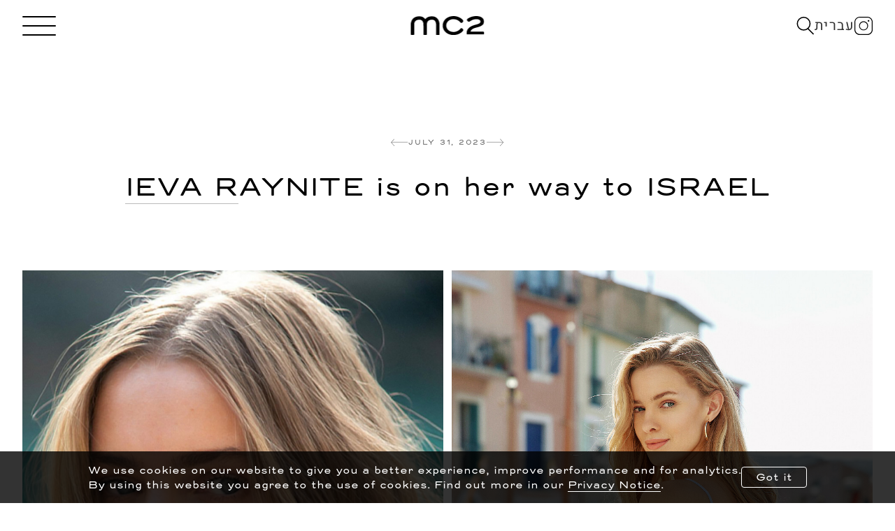

--- FILE ---
content_type: text/html; charset=utf-8
request_url: https://www.mc2mm.co.il/news/271-ieva-raynite-is-on-her-way-to-israel
body_size: 4156
content:
<!DOCTYPE html><html lang="en"><head><style data-styled="" data-styled-version="5.3.6"></style><meta name="viewport" content="width=device-width"/><meta charSet="utf-8"/><link rel="apple-touch-icon" sizes="180x180" href="/apple-touch-icon.png"/><link rel="icon" type="image/png" sizes="32x32" href="/favicon-32x32.png"/><link rel="icon" type="image/png" sizes="16x16" href="/favicon-16x16.png"/><link rel="manifest" href="/site.webmanifest"/><link rel="mask-icon" href="/safari-pinned-tab.svg" color="#5bbad5"/><meta name="msapplication-TileColor" content="#da532c"/><meta name="theme-color" content="#ffffff"/><link rel="alternate" href="https://dev-mc2mm-co-il-592668953949.europe-west1.run.app/news/271-ieva-raynite-is-on-her-way-to-israel" hrefLang="x-default"/><link rel="alternate" href="https://dev-mc2mm-co-il-592668953949.europe-west1.run.app/news/271-ieva-raynite-is-on-her-way-to-israel" hrefLang="en-US"/><link rel="alternate" href="https://dev-mc2mm-co-il-592668953949.europe-west1.run.app/he/news/271-ieva-raynite-is-on-her-way-to-israel" hrefLang="he-IL"/><title>IEVA RAYNITE is on her way to ISRAEL – MC2 Model Management | סוכנות דוגמנות</title><meta name="AUTHOR" content="mediaslide.com"/><meta name="copyright" content="mediaslide.com"/><meta name="keywords" content="news, MC2 Model Management, סוכנות דוגמנות, model agency, Tel Aviv updates"/><meta property="og:title" content="IEVA RAYNITE is on her way to ISRAEL – MC2 Model Management | סוכנות דוגמנות"/><meta property="og:type" content="article"/><meta property="og:url" content="https://dev-mc2mm-co-il-592668953949.europe-west1.run.app/news/271-ieva-raynite-is-on-her-way-to-israel"/><meta name="description" content="Read the latest news and updates from MC2 Model Management, a boutique סוכנות דוגמנות בתל אביב. Stay informed on our model showcases, agency events, and industry insights."/><meta property="og:description" content="Read the latest news and updates from MC2 Model Management, a boutique סוכנות דוגמנות בתל אביב. Stay informed on our model showcases, agency events, and industry insights."/><meta name="twitter:description" content="Read the latest news and updates from MC2 Model Management, a boutique סוכנות דוגמנות בתל אביב. Stay informed on our model showcases, agency events, and industry insights."/><meta name="twitter:card" content="summary"/><meta name="twitter:title" content="IEVA RAYNITE is on her way to ISRAEL – MC2 Model Management | סוכנות דוגמנות"/><meta name="twitter:image" content="https://mediaslide-europe.storage.googleapis.com/mc2tlv/pictures/1084/1438/large-1659006629-562c806d4609fc40555921a32446d02f.jpg?v=1659006767"/><meta property="og:image" content="https://mediaslide-europe.storage.googleapis.com/mc2tlv/pictures/1084/1438/large-1659006629-562c806d4609fc40555921a32446d02f.jpg?v=1659006767"/><link rel="canonical" href="https://dev-mc2mm-co-il-592668953949.europe-west1.run.app/news/271-ieva-raynite-is-on-her-way-to-israel"/><meta name="next-head-count" content="27"/><link rel="preload" href="/_next/static/css/323bb1577948f528.css" as="style"/><link rel="stylesheet" href="/_next/static/css/323bb1577948f528.css" data-n-g=""/><noscript data-n-css=""></noscript><script defer="" nomodule="" src="/_next/static/chunks/polyfills-5cd94c89d3acac5f.js"></script><script src="/_next/static/chunks/webpack-b2c9eae192af50b3.js" defer=""></script><script src="/_next/static/chunks/framework-91d7f78b5b4003c8.js" defer=""></script><script src="/_next/static/chunks/main-9553e5c14544ba62.js" defer=""></script><script src="/_next/static/chunks/pages/_app-8889b15ace2e9fb4.js" defer=""></script><script src="/_next/static/chunks/0c428ae2-84c8175ab9a5f8f7.js" defer=""></script><script src="/_next/static/chunks/75fc9c18-94f50ba15a15c0ff.js" defer=""></script><script src="/_next/static/chunks/pages/news/%5BnewsId%5D-e391d8badf65ab9d.js" defer=""></script><script src="/_next/static/N_veht4-fK4aM4-ZsZts7/_buildManifest.js" defer=""></script><script src="/_next/static/N_veht4-fK4aM4-ZsZts7/_ssgManifest.js" defer=""></script><script src="/_next/static/N_veht4-fK4aM4-ZsZts7/_middlewareManifest.js" defer=""></script></head><body><div id="__next" data-reactroot=""><div class="overflow-x-hidden"><div class="PageTransitions__MainComponent-sc-3w833n-0 gzqeEL"><div class="fixed bottom-0 sm:top-0 left-0 w-full false bg-white  shadow-[0_2px_10px_rgba(51,51,51,.2)] lg:h-[73px] h-[71px] transition-all duration-300 z-50 overflow-hidden"><div class="
  fixed top-0 left-0 w-screen isoHeight text-white font-triogrotesk transition-all duration-500 delay-100 ease-in opacity-0 pointer-events-none"><div class="w-screen bg-black isoHeight relative"><div class="relative w-full h-full"><div class="absolute pointer-events-none top-0 left-0 h-full  w-full "></div><video class="w-full h-full object-cover fixed top-0 left-0" autoplay="" muted="" loop="" controllist="nodownload" playsinline=""></video></div></div><div><div class="absolute top-0 left-1/2-translate-x-1/2 h-full mx-auto w-full flex flex-col items-center justify-between sm:justify-center sm:gap-y-0 font-triogrotesk z-[995] sm:pr-0 pb-[12svh] sm:pb-0"><p class="pt-5 w-full tracking-[5.1334px] sm:hidden text-[8.54px] font-normal leading-4 text-center uppercase font-triogrotesk" dir="ltr">Model Management Tel Aviv</p><div class="flex flex-col sm:top-0 sm:relative pl-[18px] pr-[18px] sm:pl-0 sm:pr-0"><a class="max-w-max mx-auto hover:scale-105 transition-all tracking-[1.19723px] sm:tracking-[3.13391px] group cursor-pointer relative inline-block leading-[48px] xs:leading-[41px] md:leading-[55px] lg:leading-[73px] text-center text-[28px] xs:text-[34px] md:text-[48px] lg:text-[66px] font-normal uppercase" href="/women">Women</a><a class="max-w-max mx-auto hover:scale-105 transition-all tracking-[1.19723px] sm:tracking-[3.13391px] group cursor-pointer relative inline-block leading-[48px] xs:leading-[41px] md:leading-[55px] lg:leading-[73px] text-center text-[28px] xs:text-[34px] md:text-[48px] lg:text-[66px] font-normal uppercase" href="/development">Development</a><a class="max-w-max mx-auto hover:scale-105 transition-all tracking-[1.19723px] sm:tracking-[3.13391px] group cursor-pointer relative inline-block leading-[48px] xs:leading-[41px] md:leading-[55px] lg:leading-[73px] text-center text-[28px] xs:text-[34px] md:text-[48px] lg:text-[66px] font-normal uppercase" href="/curves">Curves</a><a class="max-w-max mx-auto hover:scale-105 transition-all tracking-[1.19723px] sm:tracking-[3.13391px] group cursor-pointer relative inline-block leading-[48px] xs:leading-[41px] md:leading-[55px] lg:leading-[73px] text-center text-[28px] xs:text-[34px] md:text-[48px] lg:text-[66px] font-normal uppercase" href="/men">Men</a></div><div class="flex items-center justify-between sm:absolute sm:bottom-[10px] left-1/2-translate-x-1/2 w-full sm:w-[90%] mx-auto"><div class="hidden sm:w-full sm:flex flex-col sm:flex-row sm:justify-between flex-start sm:items-center"><a class="hover:scale-105 transition-all tracking-[1.1268px] group cursor-pointer relative inline-block leading-[34px] sm:leading-[96px] font-normal text-base lg:text-[32px] uppercase font-triogrotesk" dir="ltr" href="/contact">Contact</a><a class="hover:scale-105 transition-all tracking-[1.1268px] group cursor-pointer relative inline-block leading-[34px] sm:leading-[96px] font-normal text-base lg:text-[32px] uppercase font-triogrotesk" dir="ltr" href="/about">About</a><a class="hover:scale-105 transition-all tracking-[1.1268px] group cursor-pointer relative inline-block leading-[34px] sm:leading-[96px] font-normal text-base lg:text-[32px] uppercase font-triogrotesk" dir="ltr" href="/news">News</a><a class="hover:scale-105 transition-all tracking-[1.1268px] group cursor-pointer relative inline-block leading-[34px] sm:leading-[96px] font-normal text-base lg:text-[32px] uppercase font-triogrotesk" dir="ltr" href="/scouting">Scouting</a></div><div class="wrapper-footer w-full sm:hidden flex flex-col gap-y-2"><div class="flex items-center border-b-[.1px] border-white border-opacity-50 px-[18px] pb-2"><div class="w-[230px] flex gap-x-6"><div class="]"><img class="w-[32px] h-[32px]" src="/icons/search-icon.svg" alt="Search Icon"/></div><div class="z-[100] mix-blend-difference  sm:hidden"><a dir="ltr" class="uppercase text-[20px] sm:text-[20px] tracking-[1.1268px] text-white opacity-80 hover:opacity-100 transition-opacity duration-200 font-normal font-Heebo" href="/he/news/271-ieva-raynite-is-on-her-way-to-israel">עברית</a></div></div><a class="hover:scale-105 transition-all tracking-[1.1268px] group cursor-pointer relative inline-block leading-[34px] sm:leading-[96px] font-normal text-base lg:text-[32px] uppercase w-[230px] text-[11px] opacity-50 font-triogrotesk" dir="ltr" href="/privacy-policy">PRIVACY POLICY</a></div><div class="flex items-center border-b-[.1px] border-white border-opacity-50 px-[18px] pb-2"><a class="hover:scale-105 transition-all tracking-[1.1268px] group cursor-pointer relative inline-block leading-[34px] sm:leading-[96px] font-normal text-base lg:text-[32px] uppercase w-[230px] font-triogrotesk" dir="ltr" href="/contact">Contact</a><a class="hover:scale-105 transition-all tracking-[1.1268px] group cursor-pointer relative inline-block leading-[34px] sm:leading-[96px] font-normal text-base lg:text-[32px] uppercase w-[230px] font-triogrotesk" dir="ltr" href="/news">News</a></div><div class="flex items-center border-b-[.1px] border-white border-opacity-50 px-[18px] pb-2"><a class="hover:scale-105 transition-all tracking-[1.1268px] group cursor-pointer relative inline-block leading-[34px] sm:leading-[96px] font-normal text-base lg:text-[32px] uppercase w-[230px] font-triogrotesk" dir="ltr" href="/about">About</a><a class="hover:scale-105 transition-all tracking-[1.1268px] group cursor-pointer relative inline-block leading-[34px] sm:leading-[96px] font-normal text-base lg:text-[32px] uppercase w-[230px] font-triogrotesk" dir="ltr" href="/scouting">Scouting</a></div></div></div></div></div></div></div><div class="bg-black w-full fixed bg-opacity-80 py-3 sm:py-4 bottom-0 z-50 text-center font-triogrotesk"><div class="pl-[18px] pr-[18px] sm:pl-0 sm:pr-0 sm:w-[95%] lg:max-w-max mx-auto flex items-center justify-between flex-col gap-y-[10px] lg:gap-y-0 lg:flex-row gap-x-6 xl:gap-x-8"><div class="text-center lg:text-start"><p class="font-triogrotesk font-normal text-white text-[11px] sm:text-[12px] xl:text-sm leading-[17px] sm:leading-[18px] xl:leading-[21px]">We use cookies on our website to give you a better experience, improve performance and for analytics.<span class="font-triogrotesk font-normal text-white text-[11px] sm:text-[12px] xl:text-sm leading-[17px] sm:leading-[18px] xl:leading-[21px] lg:block"> <!-- -->By using this website you agree to the use of cookies. Find out more in our<!-- --> <span class="border-b-[1px] border-white cursor-pointer">Privacy Notice</span>.</span></p></div><span class="border-[1px] text-[11px] sm:text-[12px] xl:text-sm rounded border-white px-5 py-1 text-white cursor-pointer">Got it</span></div></div><main><div style="display:none"></div><div class="pb-16 sm:pb-0" style="opacity:0"><div class="mt-5 sm:mt-[160px] md:mt-[198px] pl-2 pr-2 sm:pl-0 sm:pr-0 sm:w-[95%] mx-auto pb-[8rem] font-triogrotesk"><div class="w-full sm:w-[80%] mx-auto font-triogrotesk pb-[50px] sm:pb-[86px]"><div class="text-center"><div class="hidden sm:flex items-center justify-between sm:justify-center sm:gap-x-[45px] pl-4 pr-4 sm:pl-0 sm:pr-0"><img class="w-[25.15px] cursor-pointer" src="/icons/left-arrow.svg" alt="Left Arrow"/><p class="tracking-[1.7312px] text-[9px] font-normal text-[#595959] uppercase leading-[11px]">July 31, 2023</p><img class="w-[25.15px] cursor-pointer" src="/icons/right-arrow.svg" alt="Right Arrow"/></div><div class="sm:hidden flex items-center justify-between pl-4 pr-4"><div><svg stroke="currentColor" fill="currentColor" stroke-width="0" viewBox="0 0 16 16" class="cursor-pointer" color="#000000" style="color:#000000" height="23" width="23" xmlns="http://www.w3.org/2000/svg"><path fill-rule="evenodd" d="M15 8a.5.5 0 0 0-.5-.5H2.707l3.147-3.146a.5.5 0 1 0-.708-.708l-4 4a.5.5 0 0 0 0 .708l4 4a.5.5 0 0 0 .708-.708L2.707 8.5H14.5A.5.5 0 0 0 15 8z"></path></svg></div><p class="tracking-[1.7312px] text-[9px] font-normal text-[#595959] uppercase leading-[11px]">July 31, 2023</p><div><svg stroke="currentColor" fill="currentColor" stroke-width="0" viewBox="0 0 16 16" class="cursor-pointer" color="#000000" style="color:#000000" height="23" width="23" xmlns="http://www.w3.org/2000/svg"><path fill-rule="evenodd" d="M1 8a.5.5 0 0 1 .5-.5h11.793l-3.147-3.146a.5.5 0 0 1 .708-.708l4 4a.5.5 0 0 1 0 .708l-4 4a.5.5 0 0 1-.708-.708L13.293 8.5H1.5A.5.5 0 0 1 1 8z"></path></svg></div></div><h1 class="tracking-[0.116564px] sm:tracking-[0.254984px] text-base leading-[22px] sm:text-[35px] sm:leading-[47px] font-triogrotesk font-normal pt-[50px] sm:pt-[35px] w-[90%] mx-auto sm:w-full"><span><span class="border-b border-[#BABABA] cursor-pointer">IEVA R</span>AYNITE is on her way to ISRAEL</span></h1></div></div><div class="columns-1 lg:columns-2 2xxl:columns-3 5xl:columns-4 6xl:columns-5 xl:gap-y-[10px] sm:gap-3"><img class="w-full pt-3 xl:pt-[10px]" src="https://mediaslide-europe.storage.googleapis.com/mc2tlv/pictures/1084/1438/large-1659006629-562c806d4609fc40555921a32446d02f.jpg?v=1659006767" alt="Ieva Rainyte"/><img class="w-full pt-3 xl:pt-[10px]" src="https://mediaslide-europe.storage.googleapis.com/mc2tlv/pictures/1084/1438/large-1616070774-3d95c859b2851a1d2f433095dfc5a78b.jpg" alt="Ieva Rainyte"/><img class="w-full pt-3 xl:pt-[10px]" src="https://mediaslide-europe.storage.googleapis.com/mc2tlv/pictures/1084/1438/large-1616070774-8836f69b53c69378d8e7042a4713c615.jpg" alt="Ieva Rainyte"/><img class="w-full pt-3 xl:pt-[10px]" src="https://mediaslide-europe.storage.googleapis.com/mc2tlv/pictures/1084/1438/large-1681032439-dfc5734978d13718c014aa0216cc64a8.jpg" alt="Ieva Rainyte"/><img class="w-full pt-3 xl:pt-[10px]" src="https://mediaslide-europe.storage.googleapis.com/mc2tlv/pictures/1084/1438/large-1689153221-1fc4ff2340f286dbd1c650096d3e192e.jpg" alt="Ieva Rainyte"/></div></div><footer class="w-full bg-white font-triogrotesk pb-6"><div class="w-full flex justify-center pb-8 sm:pb-3 pl-4 pr-4 sm:pl-0 sm:pr-0"><div class="flex flex-col items-center justify-center gap-[3px]"><span dir="ltr" class="leading-4 font-normal text-center text-black text-[9px] uppercase tracking-[1px]">Copyright ©  MC2 Model Management LTD. All Rights Reserved.</span><a class="text-center font-normal text-black text-[9px] uppercase tracking-[1px]" href="https://www.mediaslide.com/" target="_blank" rel="noreferrer">MEDIASLIDE MODEL AGENCY SOFTWARE</a></div></div></footer></div></main></div><div class="PageTransitions__Wipe-sc-3w833n-1 cpFgYH wipe"><img src="/icons/MC2-Logo.svg" class="w-28 sm:w-96" alt="logo"/></div></div></div><script id="__NEXT_DATA__" type="application/json">{"props":{"pageProps":{"messages":{"common":{"nav":{"home":"Home","men":"Men"},"search":{"placeholder":"What are you looking for?"}},"home":{"title":"Welcome"}},"locale":"en","now":"2026-01-21T21:53:11.513Z","newsData":{"id":"271","title":"IEVA RAYNITE is on her way to ISRAEL","pictures":[{"id":"683","url":"https://mediaslide-europe.storage.googleapis.com/mc2tlv/pictures/1084/1438/large-1659006629-562c806d4609fc40555921a32446d02f.jpg?v=1659006767","width":"1422","height":"1972","model_id":"1084","model_name":"Ieva Rainyte","model_gender":"1","model_picture_id":"97311","model_categories":[{"id":"2","name":"Main board","parent_id":"1","parent_name":"Women"}],"height_eur":"175","height_usa":"5' 9''","bust_eur":"83","bust_usa":"32½''","hips_eur":"89","hips_usa":"35''","waist_eur":"59","waist_usa":"23''","vest_eur":"","vest_usa":"","shoes_eur":"39.5","shoes_usa":"8½","shoes_uk":"6½","hair":"Dark blond","hair_length":"Medium","hair_type":"","eyes":"Blue","bra":"","tags":[]},{"id":"684","url":"https://mediaslide-europe.storage.googleapis.com/mc2tlv/pictures/1084/1438/large-1616070774-3d95c859b2851a1d2f433095dfc5a78b.jpg","width":"2598","height":"3425","model_id":"1084","model_name":"Ieva Rainyte","model_gender":"1","model_picture_id":"65551","model_categories":[{"id":"2","name":"Main board","parent_id":"1","parent_name":"Women"}],"height_eur":"175","height_usa":"5' 9''","bust_eur":"83","bust_usa":"32½''","hips_eur":"89","hips_usa":"35''","waist_eur":"59","waist_usa":"23''","vest_eur":"","vest_usa":"","shoes_eur":"39.5","shoes_usa":"8½","shoes_uk":"6½","hair":"Dark blond","hair_length":"Medium","hair_type":"","eyes":"Blue","bra":"","tags":[]},{"id":"685","url":"https://mediaslide-europe.storage.googleapis.com/mc2tlv/pictures/1084/1438/large-1616070774-8836f69b53c69378d8e7042a4713c615.jpg","width":"2598","height":"3425","model_id":"1084","model_name":"Ieva Rainyte","model_gender":"1","model_picture_id":"65552","model_categories":[{"id":"2","name":"Main board","parent_id":"1","parent_name":"Women"}],"height_eur":"175","height_usa":"5' 9''","bust_eur":"83","bust_usa":"32½''","hips_eur":"89","hips_usa":"35''","waist_eur":"59","waist_usa":"23''","vest_eur":"","vest_usa":"","shoes_eur":"39.5","shoes_usa":"8½","shoes_uk":"6½","hair":"Dark blond","hair_length":"Medium","hair_type":"","eyes":"Blue","bra":"","tags":[]},{"id":"686","url":"https://mediaslide-europe.storage.googleapis.com/mc2tlv/pictures/1084/1438/large-1681032439-dfc5734978d13718c014aa0216cc64a8.jpg","width":"2732","height":"4096","model_id":"1084","model_name":"Ieva Rainyte","model_gender":"1","model_picture_id":"127126","model_categories":[{"id":"2","name":"Main board","parent_id":"1","parent_name":"Women"}],"height_eur":"175","height_usa":"5' 9''","bust_eur":"83","bust_usa":"32½''","hips_eur":"89","hips_usa":"35''","waist_eur":"59","waist_usa":"23''","vest_eur":"","vest_usa":"","shoes_eur":"39.5","shoes_usa":"8½","shoes_uk":"6½","hair":"Dark blond","hair_length":"Medium","hair_type":"","eyes":"Blue","bra":"","tags":[]},{"id":"687","url":"https://mediaslide-europe.storage.googleapis.com/mc2tlv/pictures/1084/1438/large-1689153221-1fc4ff2340f286dbd1c650096d3e192e.jpg","width":"1280","height":"1600","model_id":"1084","model_name":"Ieva Rainyte","model_gender":"1","model_picture_id":"144333","model_categories":[{"id":"2","name":"Main board","parent_id":"1","parent_name":"Women"}],"height_eur":"175","height_usa":"5' 9''","bust_eur":"83","bust_usa":"32½''","hips_eur":"89","hips_usa":"35''","waist_eur":"59","waist_usa":"23''","vest_eur":"","vest_usa":"","shoes_eur":"39.5","shoes_usa":"8½","shoes_uk":"6½","hair":"Dark blond","hair_length":"Medium","hair_type":"","eyes":"Blue","bra":"","tags":[]}],"date":"2023-07-31 09:05:00","models":[{"id":"1084","name":"Ieva Rainyte","gender":"1","picture_url":"https://mediaslide-europe.storage.googleapis.com/mc2tlv/pictures/1084/1438/profile-1659006629-562c806d4609fc40555921a32446d02f.jpg?v=1659006767","model_categories":[{"id":"2","name":"Main board","parent_id":"1","parent_name":"Women"}],"picture_categories":[],"height_eur":"175","height_usa":"5' 9''","hips_eur":"89","hips_usa":"35''","bust_eur":"83","bust_usa":"32½''","waist_eur":"59","waist_usa":"23''","shoes_eur":"39.5","shoes_usa":"8½","shoes_uk":"6½","hair":"Dark blond","hair_length":"Medium","hair_type":"","eyes":"Blue","instagram":{"username":"ieva.r","followed_by":"18492","follows":"1004","medias":"435"}}],"featured_video_details":[]}},"__N_SSG":true},"page":"/news/[newsId]","query":{"newsId":"271-ieva-raynite-is-on-her-way-to-israel"},"buildId":"N_veht4-fK4aM4-ZsZts7","isFallback":false,"gsp":true,"appGip":true,"locale":"en","locales":["en","he"],"defaultLocale":"en","scriptLoader":[]}</script></body></html>

--- FILE ---
content_type: application/javascript; charset=UTF-8
request_url: https://www.mc2mm.co.il/_next/static/chunks/pages/contact-1727d86b5dc16524.js
body_size: 1793
content:
(self.webpackChunk_N_E=self.webpackChunk_N_E||[]).push([[335],{6922:function(e,t,n){"use strict";var a=n(6835),r=n(9008),i=n(1163),c=(n(7294),n(5893)),l=function(e){var t=e.title,n=e.keywords,l=e.description,s=e.imgContent,o=e.schema,m=(0,i.useRouter)(),p=function(e,t){var n=t.asPath,r=t.locale,i=t.defaultLocale,c=void 0===i?"en":i,l=(n||"/").split(/[?#]/),s=(0,a.Z)(l,1)[0];return r===c?"/"===s?e:"".concat(e).concat(s):"/"===s?"".concat(e,"/").concat(r):"".concat(e,"/").concat(r).concat(s)}("https://dev-mc2mm-co-il-592668953949.europe-west1.run.app".replace(/\/$/,""),m);return(0,c.jsxs)(r.default,{children:[(0,c.jsx)("title",{children:t}),(0,c.jsx)("meta",{name:"AUTHOR",content:"mediaslide.com"}),(0,c.jsx)("meta",{name:"copyright",content:"mediaslide.com"}),n&&(0,c.jsx)("meta",{name:"keywords",content:n}),(0,c.jsx)("meta",{property:"og:title",content:t}),(0,c.jsx)("meta",{property:"og:type",content:"article"}),(0,c.jsx)("meta",{property:"og:url",content:p}),l&&(0,c.jsxs)(c.Fragment,{children:[(0,c.jsx)("meta",{name:"description",content:l}),(0,c.jsx)("meta",{property:"og:description",content:l}),(0,c.jsx)("meta",{name:"twitter:description",content:l})]}),(0,c.jsx)("meta",{name:"twitter:card",content:"summary"}),(0,c.jsx)("meta",{name:"twitter:title",content:t}),s&&(0,c.jsxs)(c.Fragment,{children:[(0,c.jsx)("meta",{name:"twitter:image",content:s}),(0,c.jsx)("meta",{property:"og:image",content:s})]}),(0,c.jsx)("link",{rel:"canonical",href:p}),o&&(0,c.jsx)("script",{type:"application/ld+json",dangerouslySetInnerHTML:{__html:JSON.stringify(o)}})]})};l.defaultProps={title:"",keywords:"",description:"",imgContent:"https://www.mc2mm.co.il/icons/MC2-Logo.png"},t.Z=l},8752:function(e,t,n){"use strict";var a=n(1664),r=n(1163),i=n(7294),c=n(5893);t.Z=function(){var e=(0,r.useRouter)(),t=e.locale,n="he"===t,s=(0,i.useState)(""),o=s[0],m=s[1];(0,i.useEffect)((function(){var e=(new Date).getFullYear();m(e)}),[]);var p=(0,i.useMemo)((function(){return["/contact","/about","/privacy-policy"].find((function(t){return t===e.pathname}))}),[e.pathname]);return(0,c.jsx)(c.Fragment,{children:(0,c.jsxs)("footer",{className:"w-full bg-white ".concat(n?"!font-Heebo":"font-triogrotesk"," pb-6"),children:[p&&(0,c.jsx)("div",{className:"flex justify-center items-center pl-4 pr-4 sm:pl-0 sm:pr-0 flex-wrap gap-x-6 sm:gap-x-[40px] gap-y-2 pb-10",children:l.map((function(r,i){return(0,c.jsx)(a.default,{scroll:!1,href:r.link,children:(0,c.jsx)("a",{className:"group cursor-pointer relative inline-block leading-4 font-normal text-xs sm:text-sm uppercase tracking-[0.101994px] hover:scale-105 transition-all ".concat(e.asPath===r.link?"hidden":"block"),dir:"he"===t?"rtl":"ltr",children:n&&r.nameHe?r.nameHe:r.name})},i)}))}),(0,c.jsx)("div",{className:"w-full flex justify-center pb-8 sm:pb-3 pl-4 pr-4 sm:pl-0 sm:pr-0",children:(0,c.jsxs)("div",{className:"flex flex-col items-center justify-center gap-[3px]",children:[(0,c.jsx)("span",{dir:"he"===t?"rtl":"ltr",className:"leading-4 font-normal text-center text-black text-[9px] uppercase tracking-[1px]",children:n?"\xa9 ".concat(o," MC2 Model Management LTD. \u05db\u05dc \u05d4\u05d6\u05db\u05d5\u05d9\u05d5\u05ea \u05e9\u05de\u05d5\u05e8\u05d5\u05ea. "):"Copyright \xa9 ".concat(o," MC2 Model Management LTD. All Rights Reserved.")}),(0,c.jsx)("a",{className:"text-center font-normal text-black text-[9px] uppercase tracking-[1px]",href:"https://www.mediaslide.com/",target:"_blank",rel:"noreferrer",children:"MEDIASLIDE MODEL AGENCY SOFTWARE"})]})})]})})};var l=[{name:"CONTACT",nameHe:"\u05e6\u05d5\u05e8 \u05e7\u05e9\u05e8",link:"/contact"},{name:"ABOUT",nameHe:"\u05e2\u05dc\u05d9\u05e0\u05d5",link:"/about"},{name:"NEWS",nameHe:"\u05d7\u05d3\u05e9\u05d5\u05ea",link:"/news"},{name:"SCOUTING",nameHe:"\u05e1\u05e7\u05d0\u05d5\u05d8\u05d9\u05e0\u05d2",link:"/scouting"},{name:"PRIVACY POLICY",nameHe:"\u05de\u05d3\u05d9\u05e0\u05d9\u05d5\u05ea \u05e4\u05e8\u05d8\u05d9\u05d5\u05ea",link:"/privacy-policy"}]},7431:function(e,t,n){"use strict";n.r(t);var a=n(1190),r=n(8716),i=n(8752),c=n(6922),l=n(1163),s=n(5893);t.default=function(){var e=(0,l.useRouter)().locale,t="he"===e;return(0,s.jsxs)(s.Fragment,{children:[(0,s.jsx)(c.Z,{title:t?"\u05e6\u05d5\u05e8 \u05e7\u05e9\u05e8 \u2013 MC2 Model Management | \u05e1\u05d5\u05db\u05e0\u05d5\u05ea \u05d3\u05d5\u05d2\u05de\u05e0\u05d5\u05ea":"Contact \u2013 MC2 Model Management | \u05e1\u05d5\u05db\u05e0\u05d5\u05ea \u05d3\u05d5\u05d2\u05de\u05e0\u05d5\u05ea",description:t?"\u05e6\u05d5\u05e8 \u05e7\u05e9\u05e8 \u05e2\u05dd MC2 Model Management, \u05e1\u05d5\u05db\u05e0\u05d5\u05ea \u05d3\u05d5\u05d2\u05de\u05e0\u05d5\u05ea \u05d1\u05d5\u05d8\u05d9\u05e7 \u05d1\u05ea\u05dc \u05d0\u05d1\u05d9\u05d1. \u05d4\u05ea\u05e7\u05e9\u05e8 +972 (0)3 5108080 \u05d0\u05d5 \u05e9\u05dc\u05d7 \u05d0\u05d9\u05de\u05d9\u05d9\u05dc \u05dc\u05e6\u05d5\u05d5\u05ea \u05e9\u05dc\u05e0\u05d5.":"Contact MC2 Model Management, a boutique \u05e1\u05d5\u05db\u05e0\u05d5\u05ea \u05d3\u05d5\u05d2\u05de\u05e0\u05d5\u05ea in Tel Aviv. Call +972 (0)3 5108080 or email our team for inquiries.",keywords:t?"\u05e6\u05d5\u05e8 \u05e7\u05e9\u05e8, MC2 Model Management, \u05e1\u05d5\u05db\u05e0\u05d5\u05ea \u05d3\u05d5\u05d2\u05de\u05e0\u05d5\u05ea, \u05ea\u05dc \u05d0\u05d1\u05d9\u05d1, \u05e1\u05d5\u05db\u05e0\u05d5\u05ea \u05d3\u05d5\u05d2\u05de\u05e0\u05d9\u05d5\u05ea, \u05d0\u05d9\u05de\u05d9\u05d9\u05dc, \u05d8\u05dc\u05e4\u05d5\u05df":"Contact, MC2 Model Management, \u05e1\u05d5\u05db\u05e0\u05d5\u05ea \u05d3\u05d5\u05d2\u05de\u05e0\u05d5\u05ea, Tel Aviv, model agency, email, phone"}),(0,s.jsx)(a.M,{children:(0,s.jsxs)(r.E.div,{initial:{opacity:0},animate:{opacity:1},exit:{opacity:0},className:"w-[95%] mx-auto ".concat(t?"!font-Heebo":"font-triogrotesk"," sm:mt-[175px] pb-16 sm:pb-0"),children:[(0,s.jsxs)("div",{className:"".concat(t?"!font-Heebo":"font-triogrotesk"," flex flex-col justify-center items-center pb-[128px]"),children:[(0,s.jsx)("p",{dir:"he"===e?"rtl":"ltr",className:"sm:hidden tracking-[5.1334px] text-[8.54px] font-normal leading-4 text-center pb-[14px] pt-5 uppercase",children:t?"\u05e0\u05d9\u05d4\u05d5\u05dc \u05d3\u05d5\u05d2\u05de\u05e0\u05d9\u05d5\u05ea \u05ea\u05dc \u05d0\u05d1\u05d9\u05d1":"Model Management Tel Aviv"}),(0,s.jsx)("h1",{dir:"he"===e?"rtl":"ltr",className:"tracking-[1.19723px] sm:tracking-[3.13391px] font-normal text-[32px] sm:text-[65px] lg:text-[89px] leading-[96px] uppercase mb-[21px] lg:mb-[99px]",children:t?"\u05e6\u05d5\u05e8 \u05e7\u05e9\u05e8":"Contact"}),(0,s.jsx)("p",{dir:"he"===e?"rtl":"ltr",className:"tracking-[0.5634px] sm:tracking-[0.704251px] text-base leading-[19px] sm:text-xl sm:leading-[23px] font-normal text-center mb-[19px] sm:mb-0",children:t?"\u05d4\u05de\u05e9\u05e8\u05d3 \u05e9\u05dc\u05e0\u05d5 \u05e0\u05de\u05e6\u05d0 \u05d1\u05ea\u05dc \u05d0\u05d1\u05d9\u05d1, \u05d9\u05e9\u05e8\u05d0\u05dc":"We are based in Tel Aviv, Israel"}),(0,s.jsxs)("div",{className:"text-center pt-[18px] sm:pt-[80px] lg:pt-[100px] pb-[75px] sm:pb-[100px] lg:pb-[125px]",children:[(0,s.jsx)("p",{dir:"he"===e?"rtl":"ltr",className:"tracking-[1.28109px] sm:tracking-[1.7312px] uppercase text-[6.66px] sm:text-[9px] leading-[8px] sm:leading-[11px] font-normal",children:t?"\u05d8\u05dc\u05e4\u05d5\u05df":"call"}),(0,s.jsx)("p",{className:"tracking-[0.188688px] sm:tracking-[0.254984px] font-normal text-[25px] sm:text-[35px] leading-[30px] sm:leading-[41px] pt-3",children:"+972 (0)3 5108080"})]}),(0,s.jsx)("div",{className:"flex flex-col gap-y-[37px] sm:gap-y-[50px]",children:o.map((function(n){return(0,s.jsxs)("div",{className:"text-center flex flex-col gap-y-2 sm:gap-y-3",children:[(0,s.jsx)("p",{dir:"he"===e?"rtl":"ltr",className:"tracking-[1.28109px] sm:tracking-[1.7312px] text-[6.66px] sm:text-[9px] font-normal leading-[8px] sm:leading-[11px] uppercase",children:t&&n.nameHe?n.nameHe:n.name}),(0,s.jsx)("a",{className:"tracking-[0.254984px] sm:tracking-[0.188688px] font-normal text-[25px] sm:text-[35px] leading-[30px] sm:leading-[41px]",href:"mailto:".concat(n.email),children:n.email})]},n.id)}))})]}),(0,s.jsx)(i.Z,{})]})})]})};var o=[{id:1,name:"Ofer Raphaeli CEO & Founder",nameHe:"\u05e2\u05d5\u05e4\u05e8 \u05e8\u05e4\u05d0\u05dc\u05d9 \u05de\u05e0\u05db\u05f4\u05dc \u05d5\u05de\u05d9\u05d9\u05e1\u05d3",email:"ofer@mc2mm.co.il"},{id:2,name:"Anni Portal Booker",nameHe:"\u05d0\u05e0\u05d9 \u05e4\u05d5\u05e8\u05d8\u05dc \u05d1\u05d5\u05e7\u05e8",email:"anni@mc2mm.co.il"},{id:3,name:"Yair Shaham Booker",nameHe:"\u05d9\u05d0\u05d9\u05e8 \u05e9\u05d7\u05dd \u05d1\u05d5\u05e7\u05e8",email:"yair@mc2mm.co.il"},{id:4,name:"Maria Goldman Scouting / Booker",nameHe:"\u05de\u05e8\u05d9\u05d4 \u05d2\u05d5\u05dc\u05d3\u05de\u05df \u05e1\u05e7\u05d0\u05d5\u05d8\u05d9\u05e0\u05d2 / \u05d1\u05d5\u05e7\u05e8",email:"maria@mc2mm.co.il"},{id:5,name:"Lana Frolova Scouting / Art",nameHe:"\u05dc\u05e0\u05d4 \u05e4\u05e8\u05d5\u05dc\u05d5\u05d1\u05d4 \u05e1\u05e7\u05d0\u05d5\u05d8\u05d9\u05e0\u05d2 / \u05d0\u05de\u05e0\u05d5\u05ea",email:"lana@mc2mm.co.il"},{id:6,name:"Accounting",nameHe:"\u05de\u05d7\u05dc\u05e7\u05ea \u05db\u05e1\u05e4\u05d9\u05dd",email:"yoel@mc2mm.co.il"}]},3269:function(e,t,n){(window.__NEXT_P=window.__NEXT_P||[]).push(["/contact",function(){return n(7431)}])}},function(e){e.O(0,[774,888,179],(function(){return t=3269,e(e.s=t);var t}));var t=e.O();_N_E=t}]);

--- FILE ---
content_type: application/javascript; charset=UTF-8
request_url: https://www.mc2mm.co.il/_next/static/chunks/pages/men-b7c38c35ec2fc70b.js
body_size: 1739
content:
(self.webpackChunk_N_E=self.webpackChunk_N_E||[]).push([[540],{6922:function(e,t,n){"use strict";var a=n(6835),i=n(9008),l=n(1163),r=(n(7294),n(5893)),o=function(e){var t=e.title,n=e.keywords,o=e.description,c=e.imgContent,s=e.schema,m=(0,l.useRouter)(),d=function(e,t){var n=t.asPath,i=t.locale,l=t.defaultLocale,r=void 0===l?"en":l,o=(n||"/").split(/[?#]/),c=(0,a.Z)(o,1)[0];return i===r?"/"===c?e:"".concat(e).concat(c):"/"===c?"".concat(e,"/").concat(i):"".concat(e,"/").concat(i).concat(c)}("https://dev-mc2mm-co-il-592668953949.europe-west1.run.app".replace(/\/$/,""),m);return(0,r.jsxs)(i.default,{children:[(0,r.jsx)("title",{children:t}),(0,r.jsx)("meta",{name:"AUTHOR",content:"mediaslide.com"}),(0,r.jsx)("meta",{name:"copyright",content:"mediaslide.com"}),n&&(0,r.jsx)("meta",{name:"keywords",content:n}),(0,r.jsx)("meta",{property:"og:title",content:t}),(0,r.jsx)("meta",{property:"og:type",content:"article"}),(0,r.jsx)("meta",{property:"og:url",content:d}),o&&(0,r.jsxs)(r.Fragment,{children:[(0,r.jsx)("meta",{name:"description",content:o}),(0,r.jsx)("meta",{property:"og:description",content:o}),(0,r.jsx)("meta",{name:"twitter:description",content:o})]}),(0,r.jsx)("meta",{name:"twitter:card",content:"summary"}),(0,r.jsx)("meta",{name:"twitter:title",content:t}),c&&(0,r.jsxs)(r.Fragment,{children:[(0,r.jsx)("meta",{name:"twitter:image",content:c}),(0,r.jsx)("meta",{property:"og:image",content:c})]}),(0,r.jsx)("link",{rel:"canonical",href:d}),s&&(0,r.jsx)("script",{type:"application/ld+json",dangerouslySetInnerHTML:{__html:JSON.stringify(s)}})]})};o.defaultProps={title:"",keywords:"",description:"",imgContent:"https://www.mc2mm.co.il/icons/MC2-Logo.png"},t.Z=o},8752:function(e,t,n){"use strict";var a=n(1664),i=n(1163),l=n(7294),r=n(5893);t.Z=function(){var e=(0,i.useRouter)(),t=e.locale,n="he"===t,c=(0,l.useState)(""),s=c[0],m=c[1];(0,l.useEffect)((function(){var e=(new Date).getFullYear();m(e)}),[]);var d=(0,l.useMemo)((function(){return["/contact","/about","/privacy-policy"].find((function(t){return t===e.pathname}))}),[e.pathname]);return(0,r.jsx)(r.Fragment,{children:(0,r.jsxs)("footer",{className:"w-full bg-white ".concat(n?"!font-Heebo":"font-triogrotesk"," pb-6"),children:[d&&(0,r.jsx)("div",{className:"flex justify-center items-center pl-4 pr-4 sm:pl-0 sm:pr-0 flex-wrap gap-x-6 sm:gap-x-[40px] gap-y-2 pb-10",children:o.map((function(i,l){return(0,r.jsx)(a.default,{scroll:!1,href:i.link,children:(0,r.jsx)("a",{className:"group cursor-pointer relative inline-block leading-4 font-normal text-xs sm:text-sm uppercase tracking-[0.101994px] hover:scale-105 transition-all ".concat(e.asPath===i.link?"hidden":"block"),dir:"he"===t?"rtl":"ltr",children:n&&i.nameHe?i.nameHe:i.name})},l)}))}),(0,r.jsx)("div",{className:"w-full flex justify-center pb-8 sm:pb-3 pl-4 pr-4 sm:pl-0 sm:pr-0",children:(0,r.jsxs)("div",{className:"flex flex-col items-center justify-center gap-[3px]",children:[(0,r.jsx)("span",{dir:"he"===t?"rtl":"ltr",className:"leading-4 font-normal text-center text-black text-[9px] uppercase tracking-[1px]",children:n?"\xa9 ".concat(s," MC2 Model Management LTD. \u05db\u05dc \u05d4\u05d6\u05db\u05d5\u05d9\u05d5\u05ea \u05e9\u05de\u05d5\u05e8\u05d5\u05ea. "):"Copyright \xa9 ".concat(s," MC2 Model Management LTD. All Rights Reserved.")}),(0,r.jsx)("a",{className:"text-center font-normal text-black text-[9px] uppercase tracking-[1px]",href:"https://www.mediaslide.com/",target:"_blank",rel:"noreferrer",children:"MEDIASLIDE MODEL AGENCY SOFTWARE"})]})})]})})};var o=[{name:"CONTACT",nameHe:"\u05e6\u05d5\u05e8 \u05e7\u05e9\u05e8",link:"/contact"},{name:"ABOUT",nameHe:"\u05e2\u05dc\u05d9\u05e0\u05d5",link:"/about"},{name:"NEWS",nameHe:"\u05d7\u05d3\u05e9\u05d5\u05ea",link:"/news"},{name:"SCOUTING",nameHe:"\u05e1\u05e7\u05d0\u05d5\u05d8\u05d9\u05e0\u05d2",link:"/scouting"},{name:"PRIVACY POLICY",nameHe:"\u05de\u05d3\u05d9\u05e0\u05d9\u05d5\u05ea \u05e4\u05e8\u05d8\u05d9\u05d5\u05ea",link:"/privacy-policy"}]},1500:function(e,t,n){"use strict";var a=n(1163),i=n(4324),l=n(3243),r=n(5893);t.Z=function(e){var t=e.modelData,n=(0,a.useRouter)(),o=function(e,t){return"".concat(n.asPath,"/").concat(e,"-").concat((0,i.lV)(t))};return(0,r.jsxs)("div",{className:"w-full font-triogrotesk min-h-screen relative sm:pt-[177px] pb-[8rem]",children:[(0,r.jsxs)("div",{className:"sm:hidden",children:[(0,r.jsx)("p",{dir:"he"===n.locale?"rtl":"ltr",className:"tracking-[5.1334px] text-[8.54px] font-normal leading-4 text-center pb-[14px] pt-5 uppercase",children:"he"===n.locale?"\u05e1\u05d5\u05db\u05e0\u05d5\u05ea \u05d3\u05d5\u05d2\u05de\u05e0\u05d5\u05ea \u05ea\u05dc \u05d0\u05d1\u05d9\u05d1":"Model Management Tel Aviv"}),(0,r.jsx)("h1",{dir:"he"===n.locale?"rtl":"ltr",className:"tracking-[1.19723px] font-normal text-[32px] xs:text-[34px] leading-[96px] text-center uppercase mb-[21px]",children:n.asPath.includes("/women")?"he"===n.locale?"\u05e0\u05e9\u05d9\u05dd":"Women":n.asPath.includes("/men")?"he"===n.locale?"\u05d2\u05d1\u05e8\u05d9\u05dd":"Men":n.asPath.includes("/development")?"he"===n.locale?"\u05e4\u05d9\u05ea\u05d5\u05d7":"Development":"he"===n.locale?"\u05e7\u05d9\u05de\u05d5\u05e8\u05d9\u05dd":"Curves"})]}),(0,r.jsx)("div",{className:"grid grid-cols-2 md:grid-cols-3 lg:grid-cols-4 xl:grid-cols-5 2xxl:grid-cols-6 5xl:grid-cols-7 6xl:grid-cols-8 gap-x-[4px] md:gap-x-[6px] gap-y-[32px] lg:gap-y-[57px]",children:null===t||void 0===t?void 0:t.map((function(e){return(0,r.jsx)(l.Z,{pictureUrl:null===e||void 0===e?void 0:e.picture_url,imgAlt:null===e||void 0===e?void 0:e.nickname,linkTo:o(null===e||void 0===e?void 0:e.id,null===e||void 0===e?void 0:e.nickname),linkTitle:null===e||void 0===e?void 0:e.nickname,onClick:function(t){!function(e,t){null!==e&&void 0!==e&&e.ctrlKey||null!==e&&void 0!==e&&e.metaKey?window.open(o(null===t||void 0===t?void 0:t.id,null===t||void 0===t?void 0:t.nickname),"_blank"):n.push(o(null===t||void 0===t?void 0:t.id,null===t||void 0===t?void 0:t.nickname))}(t,e)},el:e},null===e||void 0===e?void 0:e.id)}))})]})}},5908:function(e,t,n){"use strict";n.r(t),n.d(t,{__N_SSG:function(){return m}});var a=n(8716),i=n(8752),l=n(1500),r=n(6922),o=n(800),c=n(1163),s=n(5893),m=!0;t.default=function(e){var t=e.maleModels,n="he"===(0,c.useRouter)().locale,m=function(e,t){return n?t:e};return(0,s.jsxs)(s.Fragment,{children:[(0,s.jsx)(r.Z,{title:m("Men \u2013 MC2 Model Management | \u05e1\u05d5\u05db\u05e0\u05d5\u05ea \u05d3\u05d5\u05d2\u05de\u05e0\u05d5\u05ea","\u05d2\u05d1\u05e8\u05d9\u05dd \u2013 MC2 \u05e1\u05d5\u05db\u05e0\u05d5\u05ea \u05d3\u05d5\u05d2\u05de\u05e0\u05d5\u05ea | \u05e1\u05d5\u05db\u05e0\u05d5\u05ea \u05d3\u05d5\u05d2\u05de\u05e0\u05d5\u05ea \u05d1\u05ea\u05dc \u05d0\u05d1\u05d9\u05d1"),description:m("Discover male talent at MC2 Model Management, a boutique \u05e1\u05d5\u05db\u05e0\u05d5\u05ea \u05d3\u05d5\u05d2\u05de\u05e0\u05d5\u05ea \u05d1\u05ea\u05dc \u05d0\u05d1\u05d9\u05d1. Browse profiles of emerging Israeli & international models.","\u05d2\u05dc\u05d5 \u05d0\u05ea \u05d4\u05d8\u05d0\u05dc\u05e0\u05d8 \u05d4\u05d2\u05d1\u05e8\u05d9 \u05d1-MC2 \u05e1\u05d5\u05db\u05e0\u05d5\u05ea \u05d3\u05d5\u05d2\u05de\u05e0\u05d5\u05ea \u05d1\u05d5\u05d8\u05d9\u05e7 \u05d1\u05ea\u05dc \u05d0\u05d1\u05d9\u05d1. \u05e2\u05d9\u05d9\u05e0\u05d5 \u05d1\u05e4\u05e8\u05d5\u05e4\u05d9\u05dc\u05d9\u05dd \u05e9\u05dc \u05d3\u05d5\u05d2\u05de\u05e0\u05d9\u05dd \u05d9\u05e9\u05e8\u05d0\u05dc\u05d9\u05dd \u05d5\u05d1\u05d9\u05e0\u05dc\u05d0\u05d5\u05de\u05d9\u05d9\u05dd \u05de\u05ea\u05e4\u05ea\u05d7\u05d9\u05dd."),keywords:m("\u05e1\u05d5\u05db\u05e0\u05d5\u05ea \u05d3\u05d5\u05d2\u05de\u05e0\u05d5\u05ea, male models, MC2 Model Management, Tel Aviv agency","\u05e1\u05d5\u05db\u05e0\u05d5\u05ea \u05d3\u05d5\u05d2\u05de\u05e0\u05d5\u05ea, \u05d3\u05d5\u05d2\u05de\u05e0\u05d9\u05dd, MC2, \u05ea\u05dc \u05d0\u05d1\u05d9\u05d1, \u05d2\u05d1\u05e8\u05d9\u05dd")}),(0,s.jsxs)(a.E.div,{initial:"initial",animate:"animate",exit:"exit",variants:o.o,className:"pl-[5px] pr-[5px] sm:pl-0 sm:pr-0 sm:w-[95%] mx-auto pb-16 sm:pb-0",children:[(0,s.jsx)(l.Z,{modelData:t}),(0,s.jsx)(i.Z,{})]})]})}},800:function(e,t,n){"use strict";n.d(t,{o:function(){return a},m:function(){return i}});var a={initial:{opacity:0,y:"-100vh"},animate:{opacity:1,y:0,transition:{duration:.7,ease:"easeInOut"}},exit:{opacity:0,transition:{duration:.7,ease:"easeInOut"}}},i={initial:{opacity:0,y:"100vh"},animate:{opacity:1,y:0,transition:{duration:.7,ease:"easeInOut"},transitionEnd:{y:0}},exit:{opacity:0,transition:{duration:.7,ease:"easeInOut"}}}},2637:function(e,t,n){(window.__NEXT_P=window.__NEXT_P||[]).push(["/men",function(){return n(5908)}])}},function(e){e.O(0,[774,888,179],(function(){return t=2637,e(e.s=t);var t}));var t=e.O();_N_E=t}]);

--- FILE ---
content_type: application/javascript; charset=UTF-8
request_url: https://www.mc2mm.co.il/_next/static/chunks/ae51ba48-666cf9eb9f4199b6.js
body_size: -779
content:
"use strict";(self.webpackChunk_N_E=self.webpackChunk_N_E||[]).push([[260],{155:function(t,n,e){e.d(n,{NNX:function(){return i}});var r=e(8357);function i(t){return(0,r.w_)({tag:"svg",attr:{viewBox:"0 0 512 512"},child:[{tag:"path",attr:{fill:"none",strokeLinecap:"round",strokeLinejoin:"round",strokeWidth:"32",d:"M464 128L240 384l-96-96m0 96l-96-96m320-160L232 284"}}]})(t)}}}]);

--- FILE ---
content_type: application/javascript; charset=UTF-8
request_url: https://www.mc2mm.co.il/_next/static/chunks/pages/scouting-7bdbea486a8c75fd.js
body_size: 9307
content:
(self.webpackChunk_N_E=self.webpackChunk_N_E||[]).push([[593],{6922:function(e,t,n){"use strict";var r=n(6835),a=n(9008),o=n(1163),s=(n(7294),n(5893)),i=function(e){var t=e.title,n=e.keywords,i=e.description,c=e.imgContent,l=e.schema,u=(0,o.useRouter)(),d=function(e,t){var n=t.asPath,a=t.locale,o=t.defaultLocale,s=void 0===o?"en":o,i=(n||"/").split(/[?#]/),c=(0,r.Z)(i,1)[0];return a===s?"/"===c?e:"".concat(e).concat(c):"/"===c?"".concat(e,"/").concat(a):"".concat(e,"/").concat(a).concat(c)}("https://dev-mc2mm-co-il-592668953949.europe-west1.run.app".replace(/\/$/,""),u);return(0,s.jsxs)(a.default,{children:[(0,s.jsx)("title",{children:t}),(0,s.jsx)("meta",{name:"AUTHOR",content:"mediaslide.com"}),(0,s.jsx)("meta",{name:"copyright",content:"mediaslide.com"}),n&&(0,s.jsx)("meta",{name:"keywords",content:n}),(0,s.jsx)("meta",{property:"og:title",content:t}),(0,s.jsx)("meta",{property:"og:type",content:"article"}),(0,s.jsx)("meta",{property:"og:url",content:d}),i&&(0,s.jsxs)(s.Fragment,{children:[(0,s.jsx)("meta",{name:"description",content:i}),(0,s.jsx)("meta",{property:"og:description",content:i}),(0,s.jsx)("meta",{name:"twitter:description",content:i})]}),(0,s.jsx)("meta",{name:"twitter:card",content:"summary"}),(0,s.jsx)("meta",{name:"twitter:title",content:t}),c&&(0,s.jsxs)(s.Fragment,{children:[(0,s.jsx)("meta",{name:"twitter:image",content:c}),(0,s.jsx)("meta",{property:"og:image",content:c})]}),(0,s.jsx)("link",{rel:"canonical",href:d}),l&&(0,s.jsx)("script",{type:"application/ld+json",dangerouslySetInnerHTML:{__html:JSON.stringify(l)}})]})};i.defaultProps={title:"",keywords:"",description:"",imgContent:"https://www.mc2mm.co.il/icons/MC2-Logo.png"},t.Z=i},8752:function(e,t,n){"use strict";var r=n(1664),a=n(1163),o=n(7294),s=n(5893);t.Z=function(){var e=(0,a.useRouter)(),t=e.locale,n="he"===t,c=(0,o.useState)(""),l=c[0],u=c[1];(0,o.useEffect)((function(){var e=(new Date).getFullYear();u(e)}),[]);var d=(0,o.useMemo)((function(){return["/contact","/about","/privacy-policy"].find((function(t){return t===e.pathname}))}),[e.pathname]);return(0,s.jsx)(s.Fragment,{children:(0,s.jsxs)("footer",{className:"w-full bg-white ".concat(n?"!font-Heebo":"font-triogrotesk"," pb-6"),children:[d&&(0,s.jsx)("div",{className:"flex justify-center items-center pl-4 pr-4 sm:pl-0 sm:pr-0 flex-wrap gap-x-6 sm:gap-x-[40px] gap-y-2 pb-10",children:i.map((function(a,o){return(0,s.jsx)(r.default,{scroll:!1,href:a.link,children:(0,s.jsx)("a",{className:"group cursor-pointer relative inline-block leading-4 font-normal text-xs sm:text-sm uppercase tracking-[0.101994px] hover:scale-105 transition-all ".concat(e.asPath===a.link?"hidden":"block"),dir:"he"===t?"rtl":"ltr",children:n&&a.nameHe?a.nameHe:a.name})},o)}))}),(0,s.jsx)("div",{className:"w-full flex justify-center pb-8 sm:pb-3 pl-4 pr-4 sm:pl-0 sm:pr-0",children:(0,s.jsxs)("div",{className:"flex flex-col items-center justify-center gap-[3px]",children:[(0,s.jsx)("span",{dir:"he"===t?"rtl":"ltr",className:"leading-4 font-normal text-center text-black text-[9px] uppercase tracking-[1px]",children:n?"\xa9 ".concat(l," MC2 Model Management LTD. \u05db\u05dc \u05d4\u05d6\u05db\u05d5\u05d9\u05d5\u05ea \u05e9\u05de\u05d5\u05e8\u05d5\u05ea. "):"Copyright \xa9 ".concat(l," MC2 Model Management LTD. All Rights Reserved.")}),(0,s.jsx)("a",{className:"text-center font-normal text-black text-[9px] uppercase tracking-[1px]",href:"https://www.mediaslide.com/",target:"_blank",rel:"noreferrer",children:"MEDIASLIDE MODEL AGENCY SOFTWARE"})]})})]})})};var i=[{name:"CONTACT",nameHe:"\u05e6\u05d5\u05e8 \u05e7\u05e9\u05e8",link:"/contact"},{name:"ABOUT",nameHe:"\u05e2\u05dc\u05d9\u05e0\u05d5",link:"/about"},{name:"NEWS",nameHe:"\u05d7\u05d3\u05e9\u05d5\u05ea",link:"/news"},{name:"SCOUTING",nameHe:"\u05e1\u05e7\u05d0\u05d5\u05d8\u05d9\u05e0\u05d2",link:"/scouting"},{name:"PRIVACY POLICY",nameHe:"\u05de\u05d3\u05d9\u05e0\u05d9\u05d5\u05ea \u05e4\u05e8\u05d8\u05d9\u05d5\u05ea",link:"/privacy-policy"}]},3133:function(e,t,n){"use strict";n.r(t),n.d(t,{__N_SSG:function(){return O},default:function(){return H}});var r=n(1163),a=n(1190),o=n(8716),s=n(29),i=n(9499),c=n(7794),l=n.n(c),u=n(7294),d=n(381),m=n.n(d),p=n(6230),y=n.n(p),x=n(155),h=n(4853),f=JSON.parse('[{"country":"Afghanistan"},{"country":"Albania"},{"country":"Algeria"},{"country":"American Samoa"},{"country":"Andorra"},{"country":"Angola"},{"country":"Anguilla"},{"country":"Antarctica"},{"country":"Antigua and Barbuda"},{"country":"Argentina"},{"country":"Armenia"},{"country":"Aruba"},{"country":"Australia"},{"country":"Austria"},{"country":"Azerbaijan"},{"country":"Bahamas"},{"country":"Bahrain"},{"country":"Bangladesh"},{"country":"Barbados"},{"country":"Belarus"},{"country":"Belgium"},{"country":"Belize"},{"country":"Benin"},{"country":"Bermuda"},{"country":"Bhutan"},{"country":"Bolivia"},{"country":"Bosnia and Herzegovina"},{"country":"Botswana"},{"country":"Bouvet Island"},{"country":"Brazil"},{"country":"British Indian Ocean Territory"},{"country":"Brunei"},{"country":"Bulgaria"},{"country":"Burkina Faso"},{"country":"Burundi"},{"country":"Cambodia"},{"country":"Cameroon"},{"country":"Canada"},{"country":"Cape Verde"},{"country":"Cayman Islands"},{"country":"Central African Republic"},{"country":"Chad"},{"country":"Chile"},{"country":"China"},{"country":"Christmas Island"},{"country":"Cocos (Keeling) Islands"},{"country":"Colombia"},{"country":"Comoros"},{"country":"Congo"},{"country":"The Democratic Republic of Congo"},{"country":"Cook Islands"},{"country":"Costa Rica"},{"country":"Ivory Coast"},{"country":"Croatia"},{"country":"Cuba"},{"country":"Cyprus"},{"country":"Czech Republic"},{"country":"Denmark"},{"country":"Djibouti"},{"country":"Dominica"},{"country":"Dominican Republic"},{"country":"East Timor"},{"country":"Ecuador"},{"country":"Egypt"},{"country":"England"},{"country":"El Salvador"},{"country":"Equatorial Guinea"},{"country":"Eritrea"},{"country":"Estonia"},{"country":"Ethiopia"},{"country":"Falkland Islands"},{"country":"Faroe Islands"},{"country":"Fiji Islands"},{"country":"Finland"},{"country":"France"},{"country":"French Guiana"},{"country":"French Polynesia"},{"country":"French Southern territories"},{"country":"Gabon"},{"country":"Gambia"},{"country":"Georgia"},{"country":"Germany"},{"country":"Ghana"},{"country":"Gibraltar"},{"country":"Greece"},{"country":"Greenland"},{"country":"Grenada"},{"country":"Guadeloupe"},{"country":"Guam"},{"country":"Guatemala"},{"country":"Guernsey"},{"country":"Guinea"},{"country":"Guinea-Bissau"},{"country":"Guyana"},{"country":"Haiti"},{"country":"Heard Island and McDonald Islands"},{"country":"Holy See (Vatican City State)"},{"country":"Honduras"},{"country":"Hong Kong"},{"country":"Hungary"},{"country":"Iceland"},{"country":"India"},{"country":"Indonesia"},{"country":"Iran"},{"country":"Iraq"},{"country":"Ireland"},{"country":"Israel"},{"country":"Isle of Man"},{"country":"Italy"},{"country":"Jamaica"},{"country":"Japan"},{"country":"Jersey"},{"country":"Jordan"},{"country":"Kazakhstan"},{"country":"Kenya"},{"country":"Kiribati"},{"country":"Kuwait"},{"country":"Kyrgyzstan"},{"country":"Laos"},{"country":"Latvia"},{"country":"Lebanon"},{"country":"Lesotho"},{"country":"Liberia"},{"country":"Libyan Arab Jamahiriya"},{"country":"Liechtenstein"},{"country":"Lithuania"},{"country":"Luxembourg"},{"country":"Macao"},{"country":"North Macedonia"},{"country":"Madagascar"},{"country":"Malawi"},{"country":"Malaysia"},{"country":"Maldives"},{"country":"Mali"},{"country":"Malta"},{"country":"Marshall Islands"},{"country":"Martinique"},{"country":"Mauritania"},{"country":"Mauritius"},{"country":"Mayotte"},{"country":"Mexico"},{"country":"Micronesia, Federated States of"},{"country":"Moldova"},{"country":"Monaco"},{"country":"Mongolia"},{"country":"Montserrat"},{"country":"Montenegro"},{"country":"Morocco"},{"country":"Mozambique"},{"country":"Myanmar"},{"country":"Namibia"},{"country":"Nauru"},{"country":"Nepal"},{"country":"Netherlands"},{"country":"Netherlands Antilles"},{"country":"New Caledonia"},{"country":"New Zealand"},{"country":"Nicaragua"},{"country":"Niger"},{"country":"Nigeria"},{"country":"Niue"},{"country":"Norfolk Island"},{"country":"North Korea"},{"country":"Northern Ireland"},{"country":"Northern Mariana Islands"},{"country":"Norway"},{"country":"Oman"},{"country":"Pakistan"},{"country":"Palau"},{"country":"Palestine"},{"country":"Panama"},{"country":"Papua New Guinea"},{"country":"Paraguay"},{"country":"Peru"},{"country":"Philippines"},{"country":"Pitcairn"},{"country":"Poland"},{"country":"Portugal"},{"country":"Puerto Rico"},{"country":"Qatar"},{"country":"Reunion"},{"country":"Romania"},{"country":"Russian Federation"},{"country":"Rwanda"},{"country":"Saint Helena"},{"country":"Saint Kitts and Nevis"},{"country":"Saint Lucia"},{"country":"Saint Pierre and Miquelon"},{"country":"Saint Vincent and the Grenadines"},{"country":"Samoa"},{"country":"San Marino"},{"country":"Sao Tome and Principe"},{"country":"Saudi Arabia"},{"country":"Scotland"},{"country":"Senegal"},{"country":"Serbia"},{"country":"Seychelles"},{"country":"Sierra Leone"},{"country":"Singapore"},{"country":"Slovakia"},{"country":"Slovenia"},{"country":"Solomon Islands"},{"country":"Somalia"},{"country":"South Africa"},{"country":"South Georgia and the South Sandwich Islands"},{"country":"South Korea"},{"country":"South Sudan"},{"country":"Spain"},{"country":"Sri Lanka"},{"country":"Sudan"},{"country":"Suriname"},{"country":"Svalbard and Jan Mayen"},{"country":"Swaziland"},{"country":"Sweden"},{"country":"Switzerland"},{"country":"Syria"},{"country":"Tajikistan"},{"country":"Tanzania"},{"country":"Thailand"},{"country":"Timor-Leste"},{"country":"Togo"},{"country":"Tokelau"},{"country":"Tonga"},{"country":"Trinidad and Tobago"},{"country":"Tunisia"},{"country":"Turkey"},{"country":"Turkmenistan"},{"country":"Turks and Caicos Islands"},{"country":"Tuvalu"},{"country":"Uganda"},{"country":"Ukraine"},{"country":"United Arab Emirates"},{"country":"United Kingdom"},{"country":"United States"},{"country":"United States Minor Outlying Islands"},{"country":"Uruguay"},{"country":"Uzbekistan"},{"country":"Vanuatu"},{"country":"Venezuela"},{"country":"Vietnam"},{"country":"Virgin Islands, British"},{"country":"Virgin Islands, U.S."},{"country":"Wales"},{"country":"Wallis and Futuna"},{"country":"Western Sahara"},{"country":"Yemen"},{"country":"Zambia"},{"country":"Zimbabwe"}]'),g=n(3854),b=function(e,t){var n=function(n){e.current&&!e.current.contains(n.target)&&t()};(0,u.useEffect)((function(){return document.addEventListener("mousedown",n),function(){document.removeEventListener("mousedown",n)}}))},v=n(5893),j=function(e){var t=e.id,n=e.name,r=e.placeholder,a=e.styles,o=e.value,s=e.options,i=e.onChange,c=(0,u.useState)(!1),l=c[0],d=c[1],m=(0,u.useRef)(null);return b(m,(function(){d(!1)})),(0,v.jsxs)("div",{ref:m,id:t,className:"".concat(a," absolute"),children:[(0,v.jsxs)("div",{onClick:function(){return d(!l)},className:"font-triogrotesk bg-white w-full flex items-center justify-between rounded\n            ".concat(!o&&"text-[#3A3A3A]","\n            "),children:[o?o.length>25?o.substring(0,27)+"...":o:r,(0,v.jsx)(g.kWQ,{size:20,className:l?"transition-all duration-200 rotate-180":"transition-all duration-200"})]}),(0,v.jsx)("ul",{className:"mt-[0.20rem] transition-all duration-300 shadow-md bg-white overflow-y-auto cursor-pointer ".concat(l?"max-h-60":"max-h-0"),children:null===s||void 0===s?void 0:s.map((function(e){return(0,v.jsx)("li",{className:"font-triogrotesk p-2 text-sm hover:bg-sky-400 hover:text-white\n                    ".concat((null===e||void 0===e?void 0:e.country.toLowerCase())===(null===o||void 0===o?void 0:o.toLowerCase())&&"bg-sky-600 text-white","\n                    "),onClick:function(){(null===e||void 0===e?void 0:e.country.toLowerCase())!==(null===o||void 0===o?void 0:o.toLowerCase())&&(i({target:{name:n,value:null===e||void 0===e?void 0:e.country}}),d(!1))},children:null===e||void 0===e?void 0:e.country},null===e||void 0===e?void 0:e.country)}))})]})},w=n(7734);function N(e,t){var n=Object.keys(e);if(Object.getOwnPropertySymbols){var r=Object.getOwnPropertySymbols(e);t&&(r=r.filter((function(t){return Object.getOwnPropertyDescriptor(e,t).enumerable}))),n.push.apply(n,r)}return n}function k(e){for(var t=1;t<arguments.length;t++){var n=null!=arguments[t]?arguments[t]:{};t%2?N(Object(n),!0).forEach((function(t){(0,i.Z)(e,t,n[t])})):Object.getOwnPropertyDescriptors?Object.defineProperties(e,Object.getOwnPropertyDescriptors(n)):N(Object(n)).forEach((function(t){Object.defineProperty(e,t,Object.getOwnPropertyDescriptor(n,t))}))}return e}var A=function(e){var t=e.err;return(0,v.jsx)(v.Fragment,{children:t&&(0,v.jsx)("p",{className:"text-[#dc3232] mt-2 text-[0.9rem]",children:t})})},C=function(e){var t=e.locales,n=(0,u.useRef)([]),a=(0,r.useRouter)(),o=[{id:"upload1",file:void 0},{id:"upload2",file:void 0},{id:"upload3",file:void 0},{id:"upload4",file:void 0}],c={name:"",gender:"",email:"",phone:"",country:"",surname:"",instagram:"",city:"",dob:"",height:"",age:"",bust:"",waist:"",hips:"",pants:""},d=(0,u.useState)(c),p=d[0],g=d[1],b=(0,u.useState)(!1),N=b[0],C=b[1],S=(0,u.useState)(o),M=S[0],I=S[1],O=(0,u.useState)({}),H=O[0],P=O[1],T=(0,u.useState)(!1),E=T[0],L=T[1],B=(0,u.useState)(!1),D=B[0],F=B[1],R=(0,u.useState)(!1),G=R[0],q=R[1],_=(0,u.useState)(!1),z=_[0],Z=_[1],U=(0,r.useRouter)().locale,K="he"===a.locale,W=/^[a-zA-Z0-9._%+-]+@[a-zA-Z0-9.-]+\.[a-zA-Z]{2,}$/,Y=p.name,J=p.surname,V=p.gender,X=p.email,Q=p.instagram,$=p.phone,ee=p.dob,te=p.height,ne=p.country,re=p.city,ae=p.age,oe=p.bust,se=p.waist,ie=p.hips,ce=p.pants,le=function(e){g(k(k({},p),{},(0,i.Z)({},e.target.name,e.target.value)))},ue=function(){var e=(0,s.Z)(l().mark((function e(r){var a,s;return l().wrap((function(e){for(;;)switch(e.prev=e.next){case 0:return e.prev=0,a={headers:{"Content-Type":"application/json"}},s={images:r,name:Y,surname:J,gender:V,email:X,instagram:Q,phone:$,dob:ee,height:te,country:ne,city:re,age:ae,bust:oe,waist:se,hips:ie,pants:ce},F(!0),e.next=6,w.Z.post("/api/sendEmail",s,a);case 6:F(!1),g(c),I(o),n.current.forEach((function(e){return e.value=""})),q(!0),e.next=17;break;case 13:e.prev=13,e.t0=e.catch(0),F(!1),P(k(k({},H),{},{submit:t.errors.emailFailed}));case 17:case"end":return e.stop()}}),e,null,[[0,13]])})));return function(t){return e.apply(this,arguments)}}(),de=function(){var e=(0,s.Z)(l().mark((function e(){var n,r,a;return l().wrap((function(e){for(;;)switch(e.prev=e.next){case 0:return n=new(y()),M.map((function(e){return n.append("image",e.file)})),e.prev=2,F(!0),e.next=6,w.Z.post("/api/upload",n);case 6:r=e.sent,a=r.data,ue(a),e.next=15;break;case 11:e.prev=11,e.t0=e.catch(2),F(!1),P(k(k({},H),{},{submit:t.errors.uploadFailed}));case 15:case"end":return e.stop()}}),e,null,[[2,11]])})));return function(){return e.apply(this,arguments)}}();(0,u.useEffect)((function(){0===Object.keys(H).length&&E&&N&&z?de():H&&q(!1)}),[H]);var me={radioInput:"cursor-pointer",textInput:"outline-none h-[27px] mt-5 border-b-[1px] border-b-[#000000] w-full border-opacity-30 text-[#3A3A3A] placeholder-[#3A3A3A] font-normal leading-4 pb-[10px] text-sm ".concat(K?"font-Heebo":"font-triogrotesk"),fileInput:"hidden",fileLabel:"relative w-full h-full flex items-center justify-center",overlayText:"mt-[1rem] capitalize",uploadDiv:"border border-[1px] border-black border-opacity-30 w-full h-[63px] rounded-[37px] flex items-center justify-center font-normal text-sm leading-4 cursor-pointer uppercase tracking-[1.5px] ".concat(K?"font-Heebo":"font-triogrotesk"),textStyle:"".concat(K?"font-Heebo":"font-spaceMonoRegular"," font-normal text-sm leading-5 text-[#3A3A3A] tracking-wide sm:text-center")};return(0,v.jsx)("div",{className:"".concat(K?"font-Heebo":"font-triogrotesk"),children:(0,v.jsxs)("form",{className:"".concat(K?"font-Heebo":"pt-[40px] font-triogrotesk"),dir:"he"===U?"rtl":"ltr",children:[(0,v.jsxs)("div",{className:"w-full sm:max-w-[400px] mx-auto",children:[(0,v.jsxs)("div",{className:"flex flex-wrap sm:no-wrap sm:justify-between gap-x-10 gap-y-5 sm:gap-[45px] sm:items-center",children:[(0,v.jsxs)("div",{dir:"he"===U?"rtl":"ltr",className:"flex gap-[11px] cursor-pointer items-center",children:[(0,v.jsx)("input",{className:me.radioInput,type:"radio",name:"gender",value:"male",checked:"male"===V,id:"male",onChange:le}),(0,v.jsx)("label",{className:"text-sm leading-4 text-[#3A3A3A]",htmlFor:"male",children:t.male})]}),(0,v.jsxs)("div",{className:"flex gap-[11px] cursor-pointer items-center",children:[(0,v.jsx)("input",{className:me.radioInput,type:"radio",value:"female",checked:"female"===V,name:"gender",id:"female",onChange:le}),(0,v.jsx)("label",{className:"text-sm leading-4 text-[#3A3A3A]",htmlFor:"female",children:t.female})]}),(0,v.jsxs)("div",{className:"flex gap-[11px] cursor-pointer items-center",children:[(0,v.jsx)("input",{className:me.radioInput,type:"radio",name:"gender",checked:"non-binary"===V,id:"non-binary",value:"non-binary",onChange:le}),(0,v.jsx)("label",{className:"text-sm leading-4 text-[#3A3A3A]",htmlFor:"non-binary",children:t.nonBinary})]})]}),(0,v.jsx)(A,{err:H.gender})]}),(0,v.jsxs)("div",{className:"pt-[42px]",children:[(0,v.jsx)("input",{type:"text",name:"name",id:"name",value:Y,placeholder:t.name,onChange:le,className:me.textInput}),(0,v.jsx)(A,{err:H.name}),(0,v.jsx)("input",{type:"text",name:"surname",value:J,id:"surname",onChange:le,placeholder:t.familyName,className:me.textInput}),(0,v.jsx)(A,{err:H.surname}),(0,v.jsxs)("div",{className:"flex flex-col sm:flex-row justify-between gap-x-6",children:[(0,v.jsxs)("div",{className:"w-full sm:w-[50%] relative",children:[(0,v.jsx)(j,{value:ne,name:"country",id:"country",placeholder:t.country,styles:me.textInput,options:f,onChange:le}),(0,v.jsx)("div",{className:"mt-14",children:(0,v.jsx)(A,{err:H.country})})]}),(0,v.jsxs)("div",{className:"w-full sm:w-[50%]",children:[(0,v.jsx)("input",{placeholder:t.city,name:"city",id:"city",type:"text",value:re,onChange:le,className:"".concat(me.textInput," ")}),(0,v.jsx)(A,{err:H.city})]})]}),(0,v.jsxs)("div",{className:"flex flex-col sm:flex-row justify-between gap-x-6",children:[(0,v.jsxs)("div",{className:"w-full sm:w-[50%]",children:[(0,v.jsx)("input",{type:"text",placeholder:t.email,className:"".concat(me.textInput),name:"email",id:"email",value:X,onChange:le}),(0,v.jsx)(A,{err:H.email})]}),(0,v.jsxs)("div",{className:"w-full sm:w-[50%]",children:[(0,v.jsx)("input",{type:"text",placeholder:t.phone,className:"".concat(me.textInput),name:"phone",id:"phone",onChange:le,value:$}),(0,v.jsx)(A,{err:H.phone})]})]}),(0,v.jsxs)("div",{className:"flex flex-col sm:flex-row justify-between gap-x-6",children:[(0,v.jsxs)("div",{className:"w-full sm:w-[50%]",children:[(0,v.jsx)("input",{id:"dob",name:"dob",placeholder:t.dob,onChange:function(e){var t,n=m()().diff(new Date(e.target.value),"years");g(k(k({},p),{},(t={},(0,i.Z)(t,e.target.name,m()(new Date(e.target.value)).format("YYYY-MM-DD")),(0,i.Z)(t,"age",n),t)))},value:ee,className:"".concat(me.textInput," cursor-pointer"),onFocus:function(e){return e.target.type="date"},onBlur:function(e){return e.target.type="text"}}),(0,v.jsx)(A,{err:H.dob})]}),(0,v.jsxs)("div",{className:"w-full sm:w-[50%]",children:[(0,v.jsx)("input",{type:"text",placeholder:t.insta,className:"".concat(me.textInput),value:Q,name:"instagram",id:"instagram",onChange:le}),(0,v.jsx)(A,{err:H.instagram})]})]}),(0,v.jsxs)("div",{className:"pt-[48px] sm:pt-[100px]",children:[(0,v.jsxs)("div",{className:"flex flex-col sm:flex-row justify-between gap-x-6",children:[(0,v.jsxs)("div",{className:"w-full sm:w-[50%]",children:[(0,v.jsx)("input",{placeholder:t.age,className:"".concat(me.textInput),value:ae,name:"age",id:"age",onChange:le}),(0,v.jsx)(A,{err:H.age})]}),(0,v.jsxs)("div",{className:"w-full sm:w-[50%]",children:[(0,v.jsx)("input",{type:"text",placeholder:t.height,className:"".concat(me.textInput),value:te,name:"height",id:"height",onChange:le}),(0,v.jsx)(A,{err:H.height})]})]}),(0,v.jsxs)("div",{className:"flex flex-col sm:flex-row justify-between gap-x-4 sm:gap-x-6",children:[(0,v.jsxs)("div",{className:"w-full sm:w-[25%]",children:[(0,v.jsx)("input",{type:"text",placeholder:t.bust,className:"".concat(me.textInput),value:oe,name:"bust",id:"bust",onChange:le}),(0,v.jsx)(A,{err:H.bust})]}),(0,v.jsxs)("div",{className:"w-full sm:w-[25%]",children:[(0,v.jsx)("input",{type:"text",placeholder:t.waist,className:"".concat(me.textInput),value:se,name:"waist",id:"waist",onChange:le}),(0,v.jsx)(A,{err:H.waist})]}),(0,v.jsxs)("div",{className:"w-full sm:w-[25%]",children:[(0,v.jsx)("input",{type:"text",placeholder:t.hips,className:"".concat(me.textInput),value:ie,name:"hips",id:"hips",onChange:le}),(0,v.jsx)(A,{err:H.hips})]}),(0,v.jsxs)("div",{className:"w-full sm:w-[25%]",children:[(0,v.jsx)("input",{type:"text",placeholder:t.pants,className:"".concat(me.textInput),value:ce,name:"pants",id:"pants",onChange:le}),(0,v.jsx)(A,{err:H.pants})]})]})]}),(0,v.jsx)("div",{className:"description w-full pt-[81px] ".concat(K?"font-Heebo":"font-triogrotesk"),children:(0,v.jsxs)("div",{className:"text-center flex flex-col gap-y-4",children:[(0,v.jsx)("p",{className:"text-[12px] tracking-[1px] leading-5 font-normal text-[#3A3A3A] uppercase",children:t.uploadTitle}),(0,v.jsx)("p",{className:"text-[12px] tracking-[1px] leading-5 font-normal text-[#3A3A3A] uppercase",children:t.uploadGuide}),(0,v.jsxs)("div",{children:[(0,v.jsx)("p",{className:me.textStyle,children:t.instructions1}),(0,v.jsx)("p",{className:me.textStyle,children:t.instructions2}),(0,v.jsx)("p",{className:"".concat(me.textStyle," w-[70%] mx-auto"),children:t.instructions3}),(0,v.jsx)("p",{className:me.textStyle,children:t.instructions4})]})]})}),(0,v.jsx)("div",{className:"grid gap-y-5 sm:gap-6 md:gap-[36px] sm:grid-cols-2 grid-cols-1 pt-[82px]",children:M.map((function(e,r){return(0,v.jsx)("label",{className:"cursor-pointer",htmlFor:e.id,children:(0,v.jsxs)("span",{className:me.uploadDiv,children:[e.file?(0,v.jsx)(x.NNX,{size:30}):t[e.id],(0,v.jsx)("input",{ref:function(e){return n.current[r]=e},className:me.fileInput,type:"file",accept:"image/*",onChange:function(t){return function(e,t){e.preventDefault();var n=e.target.files[0];n&&I(M.map((function(e){return e.id!==t?e:k(k({},e),{},{file:n})})))}(t,e.id)},name:e.id,id:e.id})]})},e.id)}))}),(0,v.jsx)(A,{err:H.image}),(0,v.jsxs)("div",{className:"flex mt-[116px] gap-x-6 sm:gap-x-[45px] text-[16px] text-sm font-normal leading-4 text-[#3A3A3A] justify-center items-center",children:[(0,v.jsx)("div",{children:(0,v.jsx)("input",{type:"checkbox",name:"conset",id:"consent",className:"bg-transparent cursor-pointer  w-4 h-4 border-[1px] border-black border-opacity-70 focus:outline-none rounded-lg",value:N,checked:!0===N,onChange:function(e){return C(e.target.checked)}})}),(0,v.jsx)("div",{className:"text-sm leading-5 sm:leading-4 text-[#3A3A3A] tracking-normal",children:(0,v.jsxs)("span",{children:[t.consentText,(0,v.jsx)("span",{className:"border-b border-[#BABABA] cursor-pointer",onClick:function(){return a.push("/privacy-policy")},children:t.termsLink})]})})]}),E&&!N&&(0,v.jsx)("div",{className:"text-[#dc3232] mt-5 text-center text-[0.9rem]",children:(0,v.jsx)(A,{err:t.errors.consentNeeded})}),(0,v.jsx)("div",{className:"flex justify-center pt-8",children:(0,v.jsx)(h.Z,{sitekey:"6LcdW7YlAAAAAKw0OKMkoX9DhQBmzpLH48fJex1W",onChange:function(e){Z(!0)},onExpired:function(){return Z(!1)}})}),E&&!z&&(0,v.jsx)("div",{className:"text-[#dc3232] mt-5 text-center text-[0.9rem]",children:(0,v.jsx)(A,{err:t.errors.captchaNeeded})}),(0,v.jsxs)("div",{className:"w-full sm:max-w-[450px] h-[62px] flex mx-auto mt-[98px] justify-center items-center",children:[(0,v.jsx)("button",{disabled:D||!z,type:"submit",onClick:function(e){e.preventDefault(),P(function(e){var n={};return e.gender||(n.gender=t.errors.required,n.bottom=t.errors.bottom),e.name||(n.name=t.errors.required,n.bottom=t.errors.bottom),e.surname||(n.surname=t.errors.required,n.bottom=t.errors.bottom),e.email&&W.test(e.email)||(n.email=e.email?t.errors.invalidEmail:t.errors.required,n.bottom=t.errors.bottom),e.phone||(n.phone=t.errors.required,n.bottom=t.errors.bottom),e.instagram||(n.instagram=t.errors.required,n.bottom=t.errors.bottom),e.height||(n.height=t.errors.required,n.bottom=t.errors.bottom),e.country||(n.country=t.errors.required,n.bottom=t.errors.bottom),e.city||(n.city=t.errors.required,n.bottom=t.errors.bottom),e.age||(n.age=t.errors.required,n.bottom=t.errors.bottom),e.bust||(n.bust=t.errors.required,n.bottom=t.errors.bottom),e.waist||(n.waist=t.errors.required,n.bottom=t.errors.bottom),e.hips||(n.hips=t.errors.required,n.bottom=t.errors.bottom),e.pants||(n.pants=t.errors.required,n.bottom=t.errors.bottom),M.filter((function(e){return e.file})).length<4&&(n.image=t.errors.imagesRequired,n.bottom=t.errors.bottom),n}(p)),L(!0)},className:"tracking-[.3px] sm:tracking-[5.29412px] border-[2px] border-[#464646] rounded-[43.8px] cursor-pointer bg-transparent text-black uppercase w-full h-full text-base sm:text-[18px] leading-[21px] font-normal ".concat(K?"font-Heebo":"font-triogrotesk"," disabled:cursor-not-allowed"),children:t.submitButton}),D&&(0,v.jsx)("img",{src:"/icons/ajax-loader.gif",alt:"loading",className:"ml-2 w-[1.5rem] h-[1.5rem]"})]})]}),G&&(0,v.jsx)("p",{className:"border-[#46b450] rounded border-[1px] py-2 px-4 max-w-[500px] mr-auto ml-auto my-10 text-[0.9rem] text-center font-normal ".concat(K?"font-Heebo":"font-triogrotesk"),children:t.success.sent}),H.submit&&(0,v.jsx)("p",{className:"border-red-500 rounded border-[1px] py-[8px] px-[1em] max-w-[600px] mr-auto ml-auto my-10 text-[0.9rem] ".concat(K?"font-Heebo":"font-triogrotesk"," text-center font-normal"),children:H.submit}),!D&&(null===H||void 0===H?void 0:H.bottom)&&(0,v.jsx)("p",{className:"border-red-500 rounded border-[1px] py-[8px] px-[1em] max-w-[43.75rem] mr-auto ml-auto my-10 text-[0.9rem] ".concat(K?"font-Heebo":"font-triogrotesk"," font-normal text-center"),children:null===H||void 0===H?void 0:H.bottom})]})})},S=n(8752),M=n(6922),I=n(9965),O=!0,H=function(e){var t=e.news,n=(0,r.useRouter)().locale,s="he"===n,i=function(e,t){return s?t:e},c={heading:i("Get Scouted","\u05d8\u05d5\u05e4\u05e1 \u05e7\u05d1\u05dc\u05d4 \u05dc\u05e1\u05d5\u05db\u05e0\u05d5\u05ea"),female:i("Female","\u05e0\u05e7\u05d1\u05d4"),male:i("Male","\u05d6\u05db\u05e8"),nonBinary:i("Non-Binary","\u05dc\u05d0 \u05d1\u05d9\u05e0\u05d0\u05e8\u05d9"),name:i("Name","\u05e9\u05dd"),familyName:i("Surname","\u05e9\u05dd \u05de\u05e9\u05e4\u05d7\u05d4"),country:i("Country","\u05de\u05d3\u05d9\u05e0\u05d4"),city:i("City","\u05e2\u05d9\u05e8 \u05de\u05d2\u05d5\u05e8\u05d9\u05dd"),email:i("Email","\u05d0\u05d9\u05de\u05d9\u05d9\u05dc"),phone:i("Phone","\u05d8\u05dc\u05e4\u05d5\u05df"),dob:i("Date of birth","\u05ea\u05d0\u05e8\u05d9\u05da \u05dc\u05d9\u05d3\u05d4"),insta:i("Instagram","\u05d0\u05d9\u05e0\u05e1\u05d8\u05d2\u05e8\u05dd"),age:i("Age","\u05d2\u05d9\u05dc"),height:i("Height","\u05d2\u05d5\u05d1\u05d4"),bust:i("Bust","\u05de\u05d9\u05d3\u05ea \u05d7\u05d6\u05d4"),waist:i("Waist","\u05de\u05d9\u05d3\u05ea \u05de\u05d5\u05ea\u05df"),hips:i("Hips","\u05de\u05d9\u05d3\u05ea \u05d9\u05e8\u05db\u05d9\u05d9\u05dd"),pants:i("Pants","\u05de\u05d9\u05d3\u05ea \u05de\u05db\u05e0\u05e1"),instructions1:i("Do not wear makeup","\u05e4\u05e0\u05d9\u05dd \u05dc\u05dc\u05d0 \u05d0\u05d9\u05e4\u05d5\u05e8"),instructions2:i("Please submit a full-length, waist-up, close-up, and profile","\u05d1\u05d1\u05e7\u05e9\u05d4 \u05d4\u05e2\u05dc\u05d5 \u05ea\u05de\u05d5\u05e0\u05d5\u05ea \u05d2\u05d5\u05e3 \u05de\u05dc\u05d0, \u05d7\u05e6\u05d9 \u05d2\u05d5\u05e3, \u05e7\u05dc\u05d5\u05d6\u05be\u05d0\u05e4 \u05d5\u05e4\u05e8\u05d5\u05e4\u05d9\u05dc"),instructions3:i("Take images in front facing natural daylight","\u05e6\u05dc\u05de\u05d5 \u05de\u05d5\u05dc \u05d0\u05d5\u05e8 \u05d8\u05d1\u05e2\u05d9"),instructions4:i("Clean and simple images are best","\u05ea\u05de\u05d5\u05e0\u05d5\u05ea \u05e4\u05e9\u05d5\u05d8\u05d5\u05ea \u05d5\u05e0\u05e7\u05d9\u05d5\u05ea \u05d4\u05df \u05d4\u05d8\u05d5\u05d1\u05d5\u05ea \u05d1\u05d9\u05d5\u05ea\u05e8"),upload1:i("UPLOAD PHOTO 1","\u05d4\u05e2\u05dc\u05d0\u05ea \u05ea\u05de\u05d5\u05e0\u05d4 1"),upload2:i("UPLOAD PHOTO 2","\u05d4\u05e2\u05dc\u05d0\u05ea \u05ea\u05de\u05d5\u05e0\u05d4 2"),upload3:i("UPLOAD PHOTO 3","\u05d4\u05e2\u05dc\u05d0\u05ea \u05ea\u05de\u05d5\u05e0\u05d4 3"),upload4:i("UPLOAD PHOTO 4","\u05d4\u05e2\u05dc\u05d0\u05ea \u05ea\u05de\u05d5\u05e0\u05d4 4"),ageHeightRequirements:{female:i("Female models: Age 15-25, Height 173-180","\u05d1\u05e0\u05d5\u05ea: \u05d2\u05d9\u05dc 15-25, \u05d2\u05d5\u05d1\u05d4 173-180"),male:i("Male models: Age 16-30, Height 185-190","\u05d1\u05e0\u05d9\u05dd: \u05d2\u05d9\u05dc 16-30, \u05d2\u05d5\u05d1\u05d4 185-190")},description:i("To apply for consideration, please complete the form below and include photos of yourself, both close-up and full-body with no make up and no hair products, taken in a well-lit space. Professional studio photos are not necessary \u2014 phone images taken by a friend or family member are perfectly acceptable. Wear either form-fitting clothing and/or your favorite outfit, since we would love to see your personal style!","\u05db\u05d3\u05d9 \u05dc\u05d4\u05d2\u05d9\u05e9 \u05de\u05d5\u05e2\u05de\u05d3\u05d5\u05ea, \u05d0\u05e0\u05d0 \u05de\u05dc\u05d0\u05d5 \u05d0\u05ea \u05d4\u05d8\u05d5\u05e4\u05e1 \u05dc\u05de\u05d8\u05d4 \u05d5\u05d4\u05e2\u05dc\u05d5 \u05ea\u05de\u05d5\u05e0\u05d5\u05ea \u05e9\u05dc\u05db\u05dd \u2013 \u05e7\u05dc\u05d5\u05d6\u05be\u05d0\u05e4 \u05d5\u05d2\u05d5\u05e3 \u05de\u05dc\u05d0 \u2013 \u05dc\u05dc\u05d0 \u05d0\u05d9\u05e4\u05d5\u05e8 \u05d5\u05dc\u05dc\u05d0 \u05de\u05d5\u05e6\u05e8\u05d9 \u05e9\u05d9\u05e2\u05e8, \u05de\u05e6\u05d5\u05dc\u05de\u05d5\u05ea \u05d1\u05de\u05e7\u05d5\u05dd \u05de\u05d5\u05d0\u05e8. \u05d0\u05d9\u05df \u05e6\u05d5\u05e8\u05da \u05d1\u05ea\u05de\u05d5\u05e0\u05d5\u05ea \u05de\u05e7\u05e6\u05d5\u05e2\u05d9\u05d5\u05ea \u2013 \u05ea\u05de\u05d5\u05e0\u05d5\u05ea \u05e9\u05e6\u05d5\u05dc\u05de\u05d5 \u05d1\u05d8\u05dc\u05e4\u05d5\u05df \u05e2\u05dc \u05d9\u05d3\u05d9 \u05d7\u05d1\u05e8 \u05d0\u05d5 \u05d1\u05df \u05de\u05e9\u05e4\u05d7\u05d4 \u05de\u05ea\u05d0\u05d9\u05de\u05d5\u05ea \u05dc\u05d7\u05dc\u05d5\u05d8\u05d9\u05df. \u05dc\u05d1\u05e9\u05d5 \u05d1\u05d2\u05d3\u05d9\u05dd \u05e6\u05de\u05d5\u05d3\u05d9\u05dd \u05d0\u05d5 \u05d0\u05ea \u05d4\u05dc\u05d1\u05d5\u05e9 \u05d4\u05d0\u05d4\u05d5\u05d1 \u05e2\u05dc\u05d9\u05db\u05dd, \u05db\u05d3\u05d9 \u05e9\u05e0\u05d5\u05db\u05dc \u05dc\u05e8\u05d0\u05d5\u05ea \u05d0\u05ea \u05d4\u05e1\u05d2\u05e0\u05d5\u05df \u05d4\u05d0\u05d9\u05e9\u05d9 \u05e9\u05dc\u05db\u05dd!"),brandLine:i("Model Management Tel Aviv","\u05de\u05d5\u05d3\u05dc \u05de\u05e0\u05d2'\u05de\u05e0\u05d8 \u05ea\u05dc \u05d0\u05d1\u05d9\u05d1"),uploadTitle:i("UPLOAD PHOTOS (UP TO 5MB EACH)","\u05d4\u05e2\u05dc\u05d0\u05ea \u05ea\u05de\u05d5\u05e0\u05d5\u05ea (\u05e2\u05d3 5MB \u05db\u05dc \u05d0\u05d7\u05ea)"),uploadGuide:i("GUIDE FOR IMAGES","\u05de\u05d3\u05e8\u05d9\u05da \u05dc\u05ea\u05de\u05d5\u05e0\u05d5\u05ea"),consentText:i("I have read and accept the ","\u05e7\u05e8\u05d0\u05ea\u05d9 \u05d5\u05d0\u05e0\u05d9 \u05de\u05d0\u05e9\u05e8/\u05ea \u05d0\u05ea "),termsLink:i("Terms & Conditions.","\u05ea\u05e0\u05d0\u05d9\u05dd \u05d5\u05d4\u05d2\u05d1\u05dc\u05d5\u05ea."),submitButton:i("Submit Application","\u05e9\u05dc\u05d7 \u05d1\u05e7\u05e9\u05d4"),errors:{required:i("Field is Required","\u05e9\u05d3\u05d4 \u05d7\u05d5\u05d1\u05d4"),invalidEmail:i("Invalid Email","\u05d0\u05d9\u05de\u05d9\u05d9\u05dc \u05dc\u05d0 \u05ea\u05e7\u05d9\u05df"),bottom:i("One or more fields have an error. Please check and try again.","\u05d0\u05d7\u05d3 \u05d0\u05d5 \u05d9\u05d5\u05ea\u05e8 \u05de\u05d4\u05e9\u05d3\u05d5\u05ea \u05e9\u05d2\u05d5\u05d9\u05d9\u05dd. \u05d0\u05e0\u05d0 \u05d1\u05d3\u05e7\u05d5 \u05d5\u05e0\u05e1\u05d5 \u05e9\u05d5\u05d1."),imagesRequired:i("Field is Required","\u05e9\u05d3\u05d4 \u05d7\u05d5\u05d1\u05d4"),consentNeeded:i("Please confirm that you have read and agree to our terms & conditions to proceed.","\u05d0\u05e0\u05d0 \u05d0\u05e9\u05e8\u05d5 \u05e9\u05e7\u05e8\u05d0\u05ea\u05dd \u05d5\u05d4\u05e1\u05db\u05de\u05ea\u05dd \u05dc\u05ea\u05e0\u05d0\u05d9\u05dd \u05d5\u05d4\u05d4\u05d2\u05d1\u05dc\u05d5\u05ea \u05db\u05d3\u05d9 \u05dc\u05d4\u05de\u05e9\u05d9\u05da."),captchaNeeded:i("Please check the captcha.","\u05d0\u05e0\u05d0 \u05e1\u05de\u05e0\u05d5 \u05d0\u05ea \u05d4-Captcha."),uploadFailed:i("Image upload failed","\u05d4\u05e2\u05dc\u05d0\u05ea \u05d4\u05ea\u05de\u05d5\u05e0\u05d5\u05ea \u05e0\u05db\u05e9\u05dc\u05d4"),emailFailed:i("Email send failed","\u05e9\u05dc\u05d9\u05d7\u05ea \u05d4\u05d0\u05d9\u05de\u05d9\u05d9\u05dc \u05e0\u05db\u05e9\u05dc\u05d4")},success:{sent:i("Thank you for your message. It has been sent.","\u05ea\u05d5\u05d3\u05d4 \u05e2\u05dc \u05e4\u05e0\u05d9\u05d9\u05ea\u05db\u05dd. \u05d4\u05d4\u05d5\u05d3\u05e2\u05d4 \u05e0\u05e9\u05dc\u05d7\u05d4.")},meta:{title:i("Scouting \u2013 MC2 Model Management | \u05e1\u05d5\u05db\u05e0\u05d5\u05ea \u05d3\u05d5\u05d2\u05de\u05e0\u05d5\u05ea","\u05e1\u05e7\u05d0\u05d5\u05d8\u05d9\u05e0\u05d2 \u2013 MC2 Model Management | \u05e1\u05d5\u05db\u05e0\u05d5\u05ea \u05d3\u05d5\u05d2\u05de\u05e0\u05d5\u05ea"),description:i("Apply to MC2 Model Management \u05e1\u05d5\u05db\u05e0\u05d5\u05ea \u05d3\u05d5\u05d2\u05de\u05e0\u05d5\u05ea \u05d1\u05d5\u05d8\u05d9\u05e7 \u05d1\u05ea\u05dc \u05d0\u05d1\u05d9\u05d1. Fill out our scouting form, upload full-body & headshot images\u2014no pro photos needed.","\u05d4\u05d2\u05d9\u05e9\u05d5 \u05de\u05d5\u05e2\u05de\u05d3\u05d5\u05ea \u05dc-MC2 Model Management, \u05e1\u05d5\u05db\u05e0\u05d5\u05ea \u05d3\u05d5\u05d2\u05de\u05e0\u05d5\u05ea \u05d1\u05d5\u05d8\u05d9\u05e7 \u05d1\u05ea\u05dc \u05d0\u05d1\u05d9\u05d1. \u05de\u05dc\u05d0\u05d5 \u05d0\u05ea \u05d8\u05d5\u05e4\u05e1 \u05d4\u05e1\u05e7\u05d0\u05d5\u05d8\u05d9\u05e0\u05d2 \u05d5\u05d4\u05e2\u05dc\u05d5 \u05ea\u05de\u05d5\u05e0\u05d5\u05ea \u05d2\u05d5\u05e3 \u05de\u05dc\u05d0 \u05d5\u05e7\u05dc\u05d5\u05d6-\u05d0\u05e4 \u2014 \u05d0\u05d9\u05df \u05e6\u05d5\u05e8\u05da \u05d1\u05e6\u05d9\u05dc\u05d5\u05de\u05d9\u05dd \u05de\u05e7\u05e6\u05d5\u05e2\u05d9\u05d9\u05dd."),keywords:i("scouting form, model application, \u05e1\u05d5\u05db\u05e0\u05d5\u05ea \u05d3\u05d5\u05d2\u05de\u05e0\u05d5\u05ea, MC2, Tel Aviv agency","\u05d8\u05d5\u05e4\u05e1 \u05e1\u05e7\u05d0\u05d5\u05d8\u05d9\u05e0\u05d2, \u05d4\u05d2\u05e9\u05ea \u05de\u05d5\u05e2\u05de\u05d3\u05d5\u05ea \u05dc\u05d3\u05d5\u05d2\u05de\u05e0\u05d5\u05ea, \u05e1\u05d5\u05db\u05e0\u05d5\u05ea \u05d3\u05d5\u05d2\u05de\u05e0\u05d5\u05ea, MC2, \u05ea\u05dc \u05d0\u05d1\u05d9\u05d1")}};return(0,v.jsxs)(v.Fragment,{children:[(0,v.jsx)(M.Z,{title:c.meta.title,description:c.meta.description,keywords:c.meta.keywords}),(0,v.jsx)(a.M,{children:(0,v.jsxs)(o.E.div,{initial:{opacity:0},animate:{opacity:1},exit:{opacity:0},className:"w-full bg-white mx-auto min-h-[40vh] sm:min-h-[70vh] pb-16 sm:pb-0 ".concat(s?"font-Heebo":""),children:[(0,v.jsx)("div",{className:"w-full",children:(0,v.jsxs)("div",{className:"w-full bg-black h-auto relative",children:[null!==t&&void 0!==t&&t.id?(0,v.jsx)(I.Z,{videoDetails:null===t||void 0===t?void 0:t.featured_video_details,className:"w-full min-h-[40vh] sm:max-h-[90vh] object-cover object-top"}):(0,v.jsx)("div",{className:"min-h-[40vh] sm:h-screen w-full"}),(0,v.jsx)("p",{dir:"he"===n?"rtl":"ltr",className:"absolute top-5 sm:hidden tracking-[5.1334px] text-[8.54px] font-normal leading-4 text-center uppercase z-10 text-white left-1/2 -translate-x-1/2 w-full",children:c.brandLine}),(0,v.jsx)("div",{className:"hidden sm:block absolute sm:bottom-[32px] md:bottom-[48px] lg:bottom-[88px] left-1/2 -translate-x-1/2 w-full text-center",children:(0,v.jsx)("h1",{dir:"he"===n?"rtl":"ltr",className:"tracking-[3.13391px] sm:text-[48px] md:text-[60px] lg:text-[89px] leading-[96px] uppercase text-white font-normal ".concat(s?"font-Heebo":"font-triogrotesk"),children:c.heading})})]})}),(0,v.jsx)("h1",{dir:"he"===n?"rtl":"ltr",className:"sm:hidden tracking-[1.19723px] text-[32px] xs:text-[34px] leading-[96px] uppercase font-normal ".concat(s?"font-Heebo":"font-triogrotesk"," text-black text-center"),children:c.heading}),(0,v.jsxs)("div",{className:"pb-[8rem] pl-[21px] pr-[21px] sm:pl-0 sm:pr-0 sm:w-[95%] mx-auto",children:[(0,v.jsx)("p",{dir:"he"===n?"rtl":"ltr",className:"max-w-4xl mx-auto ".concat(s?"font-Heebo":"font-spaceMonoRegular"," font-normal text-sm leading-5 text-[#3A3A3A] tracking-wide sm:text-center pt-[25px] sm:pt-10"),children:c.description}),(0,v.jsxs)("div",{className:"py-[80px] flex flex-col gap-y-1",children:[(0,v.jsx)("p",{dir:"he"===n?"rtl":"ltr",className:"max-w-3xl mx-auto ".concat(s?"font-Heebo":"font-spaceMonoRegular"," font-normal text-sm leading-5 text-[#3A3A3A] tracking-wide text-center"),children:c.ageHeightRequirements.female}),(0,v.jsx)("p",{dir:"he"===n?"rtl":"ltr",className:"max-w-3xl mx-auto ".concat(s?"font-Heebo":"font-spaceMonoRegular"," font-normal text-sm leading-5 text-[#3A3A3A] tracking-wide text-center"),children:c.ageHeightRequirements.male})]}),(0,v.jsx)("div",{className:"form_wrapper",children:(0,v.jsx)("div",{className:"max-w-[722px] mx-auto",children:(0,v.jsx)(C,{locales:c,isHebrew:s})})})]}),(0,v.jsx)(S.Z,{})]})})]})}},7986:function(e,t,n){(window.__NEXT_P=window.__NEXT_P||[]).push(["/scouting",function(){return n(3133)}])}},function(e){e.O(0,[885,260,556,58,774,888,179],(function(){return t=7986,e(e.s=t);var t}));var t=e.O();_N_E=t}]);

--- FILE ---
content_type: application/javascript; charset=UTF-8
request_url: https://www.mc2mm.co.il/_next/static/N_veht4-fK4aM4-ZsZts7/_ssgManifest.js
body_size: -945
content:
self.__SSG_MANIFEST=new Set(["\u002Fcurves","\u002Fdevelopment","\u002Fmen","\u002Fwomen","\u002Fscouting","\u002Fnews\u002F[newsId]"]);self.__SSG_MANIFEST_CB&&self.__SSG_MANIFEST_CB()

--- FILE ---
content_type: application/javascript; charset=UTF-8
request_url: https://www.mc2mm.co.il/_next/static/chunks/pages/development-8119768269294027.js
body_size: 1750
content:
(self.webpackChunk_N_E=self.webpackChunk_N_E||[]).push([[57],{6922:function(e,t,n){"use strict";var a=n(6835),i=n(9008),l=n(1163),o=(n(7294),n(5893)),r=function(e){var t=e.title,n=e.keywords,r=e.description,c=e.imgContent,s=e.schema,m=(0,l.useRouter)(),d=function(e,t){var n=t.asPath,i=t.locale,l=t.defaultLocale,o=void 0===l?"en":l,r=(n||"/").split(/[?#]/),c=(0,a.Z)(r,1)[0];return i===o?"/"===c?e:"".concat(e).concat(c):"/"===c?"".concat(e,"/").concat(i):"".concat(e,"/").concat(i).concat(c)}("https://dev-mc2mm-co-il-592668953949.europe-west1.run.app".replace(/\/$/,""),m);return(0,o.jsxs)(i.default,{children:[(0,o.jsx)("title",{children:t}),(0,o.jsx)("meta",{name:"AUTHOR",content:"mediaslide.com"}),(0,o.jsx)("meta",{name:"copyright",content:"mediaslide.com"}),n&&(0,o.jsx)("meta",{name:"keywords",content:n}),(0,o.jsx)("meta",{property:"og:title",content:t}),(0,o.jsx)("meta",{property:"og:type",content:"article"}),(0,o.jsx)("meta",{property:"og:url",content:d}),r&&(0,o.jsxs)(o.Fragment,{children:[(0,o.jsx)("meta",{name:"description",content:r}),(0,o.jsx)("meta",{property:"og:description",content:r}),(0,o.jsx)("meta",{name:"twitter:description",content:r})]}),(0,o.jsx)("meta",{name:"twitter:card",content:"summary"}),(0,o.jsx)("meta",{name:"twitter:title",content:t}),c&&(0,o.jsxs)(o.Fragment,{children:[(0,o.jsx)("meta",{name:"twitter:image",content:c}),(0,o.jsx)("meta",{property:"og:image",content:c})]}),(0,o.jsx)("link",{rel:"canonical",href:d}),s&&(0,o.jsx)("script",{type:"application/ld+json",dangerouslySetInnerHTML:{__html:JSON.stringify(s)}})]})};r.defaultProps={title:"",keywords:"",description:"",imgContent:"https://www.mc2mm.co.il/icons/MC2-Logo.png"},t.Z=r},8752:function(e,t,n){"use strict";var a=n(1664),i=n(1163),l=n(7294),o=n(5893);t.Z=function(){var e=(0,i.useRouter)(),t=e.locale,n="he"===t,c=(0,l.useState)(""),s=c[0],m=c[1];(0,l.useEffect)((function(){var e=(new Date).getFullYear();m(e)}),[]);var d=(0,l.useMemo)((function(){return["/contact","/about","/privacy-policy"].find((function(t){return t===e.pathname}))}),[e.pathname]);return(0,o.jsx)(o.Fragment,{children:(0,o.jsxs)("footer",{className:"w-full bg-white ".concat(n?"!font-Heebo":"font-triogrotesk"," pb-6"),children:[d&&(0,o.jsx)("div",{className:"flex justify-center items-center pl-4 pr-4 sm:pl-0 sm:pr-0 flex-wrap gap-x-6 sm:gap-x-[40px] gap-y-2 pb-10",children:r.map((function(i,l){return(0,o.jsx)(a.default,{scroll:!1,href:i.link,children:(0,o.jsx)("a",{className:"group cursor-pointer relative inline-block leading-4 font-normal text-xs sm:text-sm uppercase tracking-[0.101994px] hover:scale-105 transition-all ".concat(e.asPath===i.link?"hidden":"block"),dir:"he"===t?"rtl":"ltr",children:n&&i.nameHe?i.nameHe:i.name})},l)}))}),(0,o.jsx)("div",{className:"w-full flex justify-center pb-8 sm:pb-3 pl-4 pr-4 sm:pl-0 sm:pr-0",children:(0,o.jsxs)("div",{className:"flex flex-col items-center justify-center gap-[3px]",children:[(0,o.jsx)("span",{dir:"he"===t?"rtl":"ltr",className:"leading-4 font-normal text-center text-black text-[9px] uppercase tracking-[1px]",children:n?"\xa9 ".concat(s," MC2 Model Management LTD. \u05db\u05dc \u05d4\u05d6\u05db\u05d5\u05d9\u05d5\u05ea \u05e9\u05de\u05d5\u05e8\u05d5\u05ea. "):"Copyright \xa9 ".concat(s," MC2 Model Management LTD. All Rights Reserved.")}),(0,o.jsx)("a",{className:"text-center font-normal text-black text-[9px] uppercase tracking-[1px]",href:"https://www.mediaslide.com/",target:"_blank",rel:"noreferrer",children:"MEDIASLIDE MODEL AGENCY SOFTWARE"})]})})]})})};var r=[{name:"CONTACT",nameHe:"\u05e6\u05d5\u05e8 \u05e7\u05e9\u05e8",link:"/contact"},{name:"ABOUT",nameHe:"\u05e2\u05dc\u05d9\u05e0\u05d5",link:"/about"},{name:"NEWS",nameHe:"\u05d7\u05d3\u05e9\u05d5\u05ea",link:"/news"},{name:"SCOUTING",nameHe:"\u05e1\u05e7\u05d0\u05d5\u05d8\u05d9\u05e0\u05d2",link:"/scouting"},{name:"PRIVACY POLICY",nameHe:"\u05de\u05d3\u05d9\u05e0\u05d9\u05d5\u05ea \u05e4\u05e8\u05d8\u05d9\u05d5\u05ea",link:"/privacy-policy"}]},1500:function(e,t,n){"use strict";var a=n(1163),i=n(4324),l=n(3243),o=n(5893);t.Z=function(e){var t=e.modelData,n=(0,a.useRouter)(),r=function(e,t){return"".concat(n.asPath,"/").concat(e,"-").concat((0,i.lV)(t))};return(0,o.jsxs)("div",{className:"w-full font-triogrotesk min-h-screen relative sm:pt-[177px] pb-[8rem]",children:[(0,o.jsxs)("div",{className:"sm:hidden",children:[(0,o.jsx)("p",{dir:"he"===n.locale?"rtl":"ltr",className:"tracking-[5.1334px] text-[8.54px] font-normal leading-4 text-center pb-[14px] pt-5 uppercase",children:"he"===n.locale?"\u05e1\u05d5\u05db\u05e0\u05d5\u05ea \u05d3\u05d5\u05d2\u05de\u05e0\u05d5\u05ea \u05ea\u05dc \u05d0\u05d1\u05d9\u05d1":"Model Management Tel Aviv"}),(0,o.jsx)("h1",{dir:"he"===n.locale?"rtl":"ltr",className:"tracking-[1.19723px] font-normal text-[32px] xs:text-[34px] leading-[96px] text-center uppercase mb-[21px]",children:n.asPath.includes("/women")?"he"===n.locale?"\u05e0\u05e9\u05d9\u05dd":"Women":n.asPath.includes("/men")?"he"===n.locale?"\u05d2\u05d1\u05e8\u05d9\u05dd":"Men":n.asPath.includes("/development")?"he"===n.locale?"\u05e4\u05d9\u05ea\u05d5\u05d7":"Development":"he"===n.locale?"\u05e7\u05d9\u05de\u05d5\u05e8\u05d9\u05dd":"Curves"})]}),(0,o.jsx)("div",{className:"grid grid-cols-2 md:grid-cols-3 lg:grid-cols-4 xl:grid-cols-5 2xxl:grid-cols-6 5xl:grid-cols-7 6xl:grid-cols-8 gap-x-[4px] md:gap-x-[6px] gap-y-[32px] lg:gap-y-[57px]",children:null===t||void 0===t?void 0:t.map((function(e){return(0,o.jsx)(l.Z,{pictureUrl:null===e||void 0===e?void 0:e.picture_url,imgAlt:null===e||void 0===e?void 0:e.nickname,linkTo:r(null===e||void 0===e?void 0:e.id,null===e||void 0===e?void 0:e.nickname),linkTitle:null===e||void 0===e?void 0:e.nickname,onClick:function(t){!function(e,t){null!==e&&void 0!==e&&e.ctrlKey||null!==e&&void 0!==e&&e.metaKey?window.open(r(null===t||void 0===t?void 0:t.id,null===t||void 0===t?void 0:t.nickname),"_blank"):n.push(r(null===t||void 0===t?void 0:t.id,null===t||void 0===t?void 0:t.nickname))}(t,e)},el:e},null===e||void 0===e?void 0:e.id)}))})]})}},3611:function(e,t,n){"use strict";n.r(t),n.d(t,{__N_SSG:function(){return m}});var a=n(8716),i=n(8752),l=n(1500),o=n(6922),r=n(800),c=n(1163),s=n(5893),m=!0;t.default=function(e){var t=e.development,n="he"===(0,c.useRouter)().locale,m=function(e,t){return n?t:e};return(0,s.jsxs)(s.Fragment,{children:[(0,s.jsx)(o.Z,{title:m("Development \u2013 MC2 Model Management | \u05e1\u05d5\u05db\u05e0\u05d5\u05ea \u05d3\u05d5\u05d2\u05de\u05e0\u05d5\u05ea","\u05de\u05d7\u05dc\u05e7\u05ea \u05e4\u05d9\u05ea\u05d5\u05d7 \u2013 MC2 \u05e1\u05d5\u05db\u05e0\u05d5\u05ea \u05d3\u05d5\u05d2\u05de\u05e0\u05d5\u05ea | \u05e1\u05d5\u05db\u05e0\u05d5\u05ea \u05d3\u05d5\u05d2\u05de\u05e0\u05d5\u05ea \u05d1\u05ea\u05dc \u05d0\u05d1\u05d9\u05d1"),description:m("Explore our development division at MC2 Model Management, a boutique \u05e1\u05d5\u05db\u05e0\u05d5\u05ea \u05d3\u05d5\u05d2\u05de\u05e0\u05d5\u05ea in Tel Aviv. Discover Israeli & international model talent.","\u05d2\u05dc\u05d5 \u05d0\u05ea \u05de\u05d7\u05dc\u05e7\u05ea \u05d4\u05e4\u05d9\u05ea\u05d5\u05d7 \u05d1-MC2 \u05e1\u05d5\u05db\u05e0\u05d5\u05ea \u05d3\u05d5\u05d2\u05de\u05e0\u05d5\u05ea \u05d1\u05d5\u05d8\u05d9\u05e7 \u05d1\u05ea\u05dc \u05d0\u05d1\u05d9\u05d1. \u05d4\u05db\u05d9\u05e8\u05d5 \u05d8\u05d0\u05dc\u05e0\u05d8\u05d9\u05dd \u05d9\u05e9\u05e8\u05d0\u05dc\u05d9\u05d9\u05dd \u05d5\u05d1\u05d9\u05e0\u05dc\u05d0\u05d5\u05de\u05d9\u05d9\u05dd \u05de\u05ea\u05e4\u05ea\u05d7\u05d9\u05dd."),keywords:m("\u05e1\u05d5\u05db\u05e0\u05d5\u05ea \u05d3\u05d5\u05d2\u05de\u05e0\u05d5\u05ea, development models, MC2 Model Management, Tel Aviv agency, emerging talent","\u05e1\u05d5\u05db\u05e0\u05d5\u05ea \u05d3\u05d5\u05d2\u05de\u05e0\u05d5\u05ea, \u05de\u05d7\u05dc\u05e7\u05ea \u05e4\u05d9\u05ea\u05d5\u05d7, \u05d3\u05d5\u05d2\u05de\u05e0\u05d9\u05d5\u05ea \u05e4\u05d9\u05ea\u05d5\u05d7, MC2, \u05ea\u05dc \u05d0\u05d1\u05d9\u05d1, \u05d8\u05d0\u05dc\u05e0\u05d8\u05d9\u05dd \u05de\u05ea\u05e4\u05ea\u05d7\u05d9\u05dd")}),(0,s.jsxs)(a.E.div,{initial:"initial",animate:"animate",exit:"exit",variants:r.o,className:"pl-[5px] pr-[5px] sm:pl-0 sm:pr-0 sm:w-[95%] mx-auto pb-16 sm:pb-0",children:[(0,s.jsx)(l.Z,{modelData:t}),(0,s.jsx)(i.Z,{})]})]})}},800:function(e,t,n){"use strict";n.d(t,{o:function(){return a},m:function(){return i}});var a={initial:{opacity:0,y:"-100vh"},animate:{opacity:1,y:0,transition:{duration:.7,ease:"easeInOut"}},exit:{opacity:0,transition:{duration:.7,ease:"easeInOut"}}},i={initial:{opacity:0,y:"100vh"},animate:{opacity:1,y:0,transition:{duration:.7,ease:"easeInOut"},transitionEnd:{y:0}},exit:{opacity:0,transition:{duration:.7,ease:"easeInOut"}}}},9689:function(e,t,n){(window.__NEXT_P=window.__NEXT_P||[]).push(["/development",function(){return n(3611)}])}},function(e){e.O(0,[774,888,179],(function(){return t=9689,e(e.s=t);var t}));var t=e.O();_N_E=t}]);

--- FILE ---
content_type: image/svg+xml
request_url: https://www.mc2mm.co.il/icons/right-arrow.svg
body_size: -829
content:
<svg width="26" height="11" viewBox="0 0 26 11" fill="none" xmlns="http://www.w3.org/2000/svg">
<path fill-rule="evenodd" clip-rule="evenodd" d="M20.2475 0.604004L19.9142 0.937369L24.345 5.36824H0.0957031V5.83976H24.345L19.9142 10.2706L20.2475 10.604L25.248 5.604L20.2475 0.604004Z" fill="#575757"/>
</svg>


--- FILE ---
content_type: image/svg+xml
request_url: https://www.mc2mm.co.il/icons/MC2-Logo.svg
body_size: 277
content:
<svg width="573" height="152" viewBox="0 0 573 152" fill="none" xmlns="http://www.w3.org/2000/svg">
<path fill-rule="evenodd" clip-rule="evenodd" d="M249 75.9009C249 32.1284 285.942 0 333.316 0C365.231 0 391.931 14.456 405.987 31.5256C408.795 34.9403 409.798 37.5499 409.798 40.1595C409.798 43.9748 407.387 47.3895 403.577 50.6019L399.56 53.8144C397.95 55.02 396.551 55.4206 395.143 55.4206C393.137 55.4206 391.13 54.6195 389.521 52.6087C377.677 37.9545 358.609 24.7002 333.515 24.7002C301.192 24.7002 276.704 46.7867 276.704 75.9009C276.704 105.217 301.398 127.304 333.515 127.304C358.609 127.304 377.879 113.851 389.521 99.3954C391.13 97.3886 393.137 96.3812 395.143 96.3812C396.551 96.3812 397.95 96.984 399.56 98.1897L403.577 101.402C407.387 104.615 410 107.827 410 111.642C410 114.054 408.795 116.865 405.987 120.28C391.333 138.147 364.43 152 333.316 152C286.14 152 249 119.876 249 75.9009" fill="white"/>
<mask id="mask0_0_610" style="mask-type:luminance" maskUnits="userSpaceOnUse" x="435" y="0" width="138" height="149">
<path fill-rule="evenodd" clip-rule="evenodd" d="M435 0H573V149H435V0Z" fill="white"/>
</mask>
<g mask="url(#mask0_0_610)">
<path fill-rule="evenodd" clip-rule="evenodd" d="M435 141.793C435 93.9245 471.359 77.7061 510.329 68.0897C533.833 62.2828 544.077 54.6719 544.077 44.0588C544.077 33.6433 533.833 24.6322 512.336 24.6322C491.245 24.6322 472.764 33.4416 459.706 43.2598C457.298 45.0596 455.29 45.8626 453.283 45.8626C451.672 45.8626 450.267 45.4591 448.462 44.0588L444.844 41.2542C440.424 37.8523 438.416 34.4464 438.416 30.641C438.416 27.8364 439.42 25.633 442.031 23.0302C451.874 13.216 480.397 0 511.936 0C550.505 0 571.799 19.2248 571.799 44.4583C571.799 69.8936 549.298 82.3106 519.97 89.9214C488.035 98.1335 472.363 104.34 465.939 124.969H565.97C570.39 124.969 573.005 127.774 573.005 131.979V141.793C573.005 146.199 570.39 149 565.97 149H442.031C437.615 149 435 146.199 435 141.793" fill="white"/>
</g>
<path fill-rule="evenodd" clip-rule="evenodd" d="M224 152H197.297V64.4289C197.297 64.4289 196.752 45.8162 185.559 35.6356C179.696 30.305 171.715 28.096 161.143 28.8754C126.426 31.4519 125.518 60.3825 125.692 66.1532L125.7 66.6499V145.688C125.7 149.173 122.876 152 119.389 152H105.303C101.821 152 99.0006 149.173 99.0006 145.688V66.6499C98.9643 60.3865 100.393 6.58789 159.17 2.2265C177.279 0.881737 192.277 5.52985 203.716 16.0416C223.431 34.1576 223.984 63.0558 224 64.2754V152Z" fill="white"/>
<path fill-rule="evenodd" clip-rule="evenodd" d="M98.7168 64.4289V80.982L112.125 54.7248L122 43.8697C119.2 34.7795 114.179 24.296 105.16 16.0416C93.6719 5.52985 78.6063 0.881737 60.4246 2.2265C1.39797 6.58789 -0.0364687 60.3865 0.00405208 66.6499L0 145.688C0 149.173 2.83646 152 6.3334 152H20.4792C23.9802 152 26.8126 149.173 26.8126 145.688V66.6499L26.8045 66.1532C26.6343 60.3825 27.542 31.4519 62.4061 28.8795C73.0185 28.096 81.0375 30.305 86.9293 35.6356C98.1657 45.8162 98.7127 64.4289 98.7168 64.4289" fill="white"/>
</svg>


--- FILE ---
content_type: application/javascript; charset=UTF-8
request_url: https://www.mc2mm.co.il/_next/static/chunks/pages/news/%5BnewsId%5D-e391d8badf65ab9d.js
body_size: 3242
content:
(self.webpackChunk_N_E=self.webpackChunk_N_E||[]).push([[317],{6922:function(e,t,n){"use strict";var l=n(6835),i=n(9008),o=n(1163),r=(n(7294),n(5893)),a=function(e){var t=e.title,n=e.keywords,a=e.description,s=e.imgContent,c=e.schema,d=(0,o.useRouter)(),u=function(e,t){var n=t.asPath,i=t.locale,o=t.defaultLocale,r=void 0===o?"en":o,a=(n||"/").split(/[?#]/),s=(0,l.Z)(a,1)[0];return i===r?"/"===s?e:"".concat(e).concat(s):"/"===s?"".concat(e,"/").concat(i):"".concat(e,"/").concat(i).concat(s)}("https://dev-mc2mm-co-il-592668953949.europe-west1.run.app".replace(/\/$/,""),d);return(0,r.jsxs)(i.default,{children:[(0,r.jsx)("title",{children:t}),(0,r.jsx)("meta",{name:"AUTHOR",content:"mediaslide.com"}),(0,r.jsx)("meta",{name:"copyright",content:"mediaslide.com"}),n&&(0,r.jsx)("meta",{name:"keywords",content:n}),(0,r.jsx)("meta",{property:"og:title",content:t}),(0,r.jsx)("meta",{property:"og:type",content:"article"}),(0,r.jsx)("meta",{property:"og:url",content:u}),a&&(0,r.jsxs)(r.Fragment,{children:[(0,r.jsx)("meta",{name:"description",content:a}),(0,r.jsx)("meta",{property:"og:description",content:a}),(0,r.jsx)("meta",{name:"twitter:description",content:a})]}),(0,r.jsx)("meta",{name:"twitter:card",content:"summary"}),(0,r.jsx)("meta",{name:"twitter:title",content:t}),s&&(0,r.jsxs)(r.Fragment,{children:[(0,r.jsx)("meta",{name:"twitter:image",content:s}),(0,r.jsx)("meta",{property:"og:image",content:s})]}),(0,r.jsx)("link",{rel:"canonical",href:u}),c&&(0,r.jsx)("script",{type:"application/ld+json",dangerouslySetInnerHTML:{__html:JSON.stringify(c)}})]})};a.defaultProps={title:"",keywords:"",description:"",imgContent:"https://www.mc2mm.co.il/icons/MC2-Logo.png"},t.Z=a},8752:function(e,t,n){"use strict";var l=n(1664),i=n(1163),o=n(7294),r=n(5893);t.Z=function(){var e=(0,i.useRouter)(),t=e.locale,n="he"===t,s=(0,o.useState)(""),c=s[0],d=s[1];(0,o.useEffect)((function(){var e=(new Date).getFullYear();d(e)}),[]);var u=(0,o.useMemo)((function(){return["/contact","/about","/privacy-policy"].find((function(t){return t===e.pathname}))}),[e.pathname]);return(0,r.jsx)(r.Fragment,{children:(0,r.jsxs)("footer",{className:"w-full bg-white ".concat(n?"!font-Heebo":"font-triogrotesk"," pb-6"),children:[u&&(0,r.jsx)("div",{className:"flex justify-center items-center pl-4 pr-4 sm:pl-0 sm:pr-0 flex-wrap gap-x-6 sm:gap-x-[40px] gap-y-2 pb-10",children:a.map((function(i,o){return(0,r.jsx)(l.default,{scroll:!1,href:i.link,children:(0,r.jsx)("a",{className:"group cursor-pointer relative inline-block leading-4 font-normal text-xs sm:text-sm uppercase tracking-[0.101994px] hover:scale-105 transition-all ".concat(e.asPath===i.link?"hidden":"block"),dir:"he"===t?"rtl":"ltr",children:n&&i.nameHe?i.nameHe:i.name})},o)}))}),(0,r.jsx)("div",{className:"w-full flex justify-center pb-8 sm:pb-3 pl-4 pr-4 sm:pl-0 sm:pr-0",children:(0,r.jsxs)("div",{className:"flex flex-col items-center justify-center gap-[3px]",children:[(0,r.jsx)("span",{dir:"he"===t?"rtl":"ltr",className:"leading-4 font-normal text-center text-black text-[9px] uppercase tracking-[1px]",children:n?"\xa9 ".concat(c," MC2 Model Management LTD. \u05db\u05dc \u05d4\u05d6\u05db\u05d5\u05d9\u05d5\u05ea \u05e9\u05de\u05d5\u05e8\u05d5\u05ea. "):"Copyright \xa9 ".concat(c," MC2 Model Management LTD. All Rights Reserved.")}),(0,r.jsx)("a",{className:"text-center font-normal text-black text-[9px] uppercase tracking-[1px]",href:"https://www.mediaslide.com/",target:"_blank",rel:"noreferrer",children:"MEDIASLIDE MODEL AGENCY SOFTWARE"})]})})]})})};var a=[{name:"CONTACT",nameHe:"\u05e6\u05d5\u05e8 \u05e7\u05e9\u05e8",link:"/contact"},{name:"ABOUT",nameHe:"\u05e2\u05dc\u05d9\u05e0\u05d5",link:"/about"},{name:"NEWS",nameHe:"\u05d7\u05d3\u05e9\u05d5\u05ea",link:"/news"},{name:"SCOUTING",nameHe:"\u05e1\u05e7\u05d0\u05d5\u05d8\u05d9\u05e0\u05d2",link:"/scouting"},{name:"PRIVACY POLICY",nameHe:"\u05de\u05d3\u05d9\u05e0\u05d9\u05d5\u05ea \u05e4\u05e8\u05d8\u05d9\u05d5\u05ea",link:"/privacy-policy"}]},8239:function(e,t,n){"use strict";n.r(t),n.d(t,{__N_SSG:function(){return g}});var l=n(6835),i=n(381),o=n.n(i),r=n(1190),a=n(8716),s=n(3750),c=n(1163),d=n(7294),u=n(7734),m=n(9221),p=n(6922),v=n(9965),x=n(8752),f=n(4324),h=n(5893),g=!0;t.default=function(e){var t,n,i,g,j,w,y,N,b,k,C=e.newsData,_=(0,c.useRouter)(),O=(0,m.Ov)(),M=(0,l.Z)(O,2),E=M[0].newsSlug,A=M[1],L=function(e,t,n){return"/".concat(e,"/").concat(t,"-").concat((0,f.lV)(n))},S=null===C||void 0===C||null===(t=C.models[0])||void 0===t?void 0:t.name,P=null===C||void 0===C?void 0:C.title,T=P;if(S){var H=null===S||void 0===S?void 0:S.split(" ").filter((function(e){return""!==e})),R=H[0].toUpperCase(),F=H[H.length-1].toUpperCase(),D=F.charAt(0),I=R+" "+F;if(P&&P.includes(R)){var Z=P.indexOf(I);if(P.includes(R+" "+D)&&-1===Z?(I=R+" "+D,Z=P.indexOf(I)):-1===Z&&(I=R,Z=P.indexOf(I)),-1!==Z){var z=P.substring(0,Z),B=P.substring(Z+I.length);T=(0,h.jsx)(h.Fragment,{children:(0,h.jsxs)("span",{children:[z,(0,h.jsx)("span",{onClick:function(e){(null===C||void 0===C?void 0:C.models.length)>0&&function(e,t){var n,l,i,o,r,a,s,c;null!==e&&void 0!==e&&e.ctrlKey||null!==e&&void 0!==e&&e.metaKey?window.open(L(null===t||void 0===t||null===(n=t.models[0])||void 0===n||null===(l=n.model_categories[0])||void 0===l?void 0:l.parent_name.toLowerCase(),null===t||void 0===t||null===(i=t.models[0])||void 0===i?void 0:i.id,"".concat((0,f.lV)(null===t||void 0===t||null===(o=t.models[0])||void 0===o?void 0:o.name))),"_blank"):_.push(L(null===t||void 0===t||null===(r=t.models[0])||void 0===r||null===(a=r.model_categories[0])||void 0===a?void 0:a.parent_name.toLowerCase(),null===t||void 0===t||null===(s=t.models[0])||void 0===s?void 0:s.id,"".concat((0,f.lV)(null===t||void 0===t||null===(c=t.models[0])||void 0===c?void 0:c.name))))}(e,C)},className:"border-b border-[#BABABA] cursor-pointer",children:I}),B]})})}}}(0,d.useEffect)((function(){!E.length&&u.Z.post("/api/apiServer",{url:"getNews",filterKeys:["id","title"]}).then((function(e){var t;(0,m.HB)(A,null===e||void 0===e||null===(t=e.data)||void 0===t?void 0:t.map((function(e){return"/news/".concat(null===e||void 0===e?void 0:e.id,"-").concat((0,f.lV)(null===e||void 0===e?void 0:e.title))})))}))}),[]);var U=function(){if(E.length){var e=E.indexOf(_.asPath);0===e?_.push(E[E.length-1]):_.push(E[e-1])}},V=function(){if(E.length){var e=E.indexOf(_.asPath);e===E.length-1?_.push(E[0]):_.push(E[e+1])}},Y="he"===_.locale,G=function(e,t){return Y?t:e};return(0,h.jsx)(h.Fragment,{children:(null===C||void 0===C?void 0:C.id)&&(0,h.jsxs)(h.Fragment,{children:[(null===C||void 0===C?void 0:C.id)&&(0,h.jsx)(p.Z,{title:G("".concat(null===C||void 0===C?void 0:C.title," \u2013 MC2 Model Management | \u05e1\u05d5\u05db\u05e0\u05d5\u05ea \u05d3\u05d5\u05d2\u05de\u05e0\u05d5\u05ea"),"".concat(null===C||void 0===C?void 0:C.title," \u2013 MC2 \u05e1\u05d5\u05db\u05e0\u05d5\u05ea \u05d3\u05d5\u05d2\u05de\u05e0\u05d5\u05ea | \u05e1\u05d5\u05db\u05e0\u05d5\u05ea \u05d3\u05d5\u05d2\u05de\u05e0\u05d5\u05ea \u05d1\u05ea\u05dc \u05d0\u05d1\u05d9\u05d1")),description:G("Read the latest news and updates from MC2 Model Management, a boutique \u05e1\u05d5\u05db\u05e0\u05d5\u05ea \u05d3\u05d5\u05d2\u05de\u05e0\u05d5\u05ea \u05d1\u05ea\u05dc \u05d0\u05d1\u05d9\u05d1. Stay informed on our model showcases, agency events, and industry insights.","\u05e7\u05e8\u05d0\u05d5 \u05d0\u05ea \u05d4\u05d7\u05d3\u05e9\u05d5\u05ea \u05d5\u05d4\u05e2\u05d3\u05db\u05d5\u05e0\u05d9\u05dd \u05d4\u05d0\u05d7\u05e8\u05d5\u05e0\u05d9\u05dd \u05de-MC2 \u05e1\u05d5\u05db\u05e0\u05d5\u05ea \u05d3\u05d5\u05d2\u05de\u05e0\u05d5\u05ea \u05d1\u05d5\u05d8\u05d9\u05e7 \u05d1\u05ea\u05dc \u05d0\u05d1\u05d9\u05d1. \u05d4\u05ea\u05e2\u05d3\u05db\u05e0\u05d5 \u05d1\u05d4\u05e6\u05d2\u05d5\u05ea \u05d3\u05d5\u05d2\u05de\u05e0\u05d9\u05d5\u05ea, \u05d0\u05d9\u05e8\u05d5\u05e2\u05d9 \u05d4\u05e1\u05d5\u05db\u05e0\u05d5\u05ea \u05d5\u05ea\u05d5\u05d1\u05e0\u05d5\u05ea \u05de\u05d4\u05ea\u05e2\u05e9\u05d9\u05d9\u05d4."),keywords:G("news, MC2 Model Management, \u05e1\u05d5\u05db\u05e0\u05d5\u05ea \u05d3\u05d5\u05d2\u05de\u05e0\u05d5\u05ea, model agency, Tel Aviv updates","\u05d7\u05d3\u05e9\u05d5\u05ea, MC2, \u05e1\u05d5\u05db\u05e0\u05d5\u05ea \u05d3\u05d5\u05d2\u05de\u05e0\u05d5\u05ea, \u05d3\u05d5\u05d2\u05de\u05e0\u05d5\u05ea, \u05ea\u05dc \u05d0\u05d1\u05d9\u05d1, \u05e2\u05d3\u05db\u05d5\u05e0\u05d9\u05dd"),imgContent:null===C||void 0===C||null===(n=C.pictures)||void 0===n||null===(i=n[0])||void 0===i?void 0:i.url}),(0,h.jsx)(r.M,{children:(0,h.jsxs)(a.E.div,{initial:{opacity:0},animate:{opacity:1},exit:{opacity:0},className:"pb-16 sm:pb-0",children:[(null===C||void 0===C?void 0:C.id)&&(0,h.jsxs)("div",{className:"mt-5 sm:mt-[160px] md:mt-[198px] pl-2 pr-2 sm:pl-0 sm:pr-0 sm:w-[95%] mx-auto pb-[8rem] font-triogrotesk",children:[(0,h.jsx)("div",{className:"w-full sm:w-[80%] mx-auto font-triogrotesk pb-[50px] sm:pb-[86px]",children:(0,h.jsxs)("div",{className:"text-center",children:[(0,h.jsxs)("div",{className:"hidden sm:flex items-center justify-between sm:justify-center sm:gap-x-[45px] pl-4 pr-4 sm:pl-0 sm:pr-0",children:[(0,h.jsx)("img",{onClick:U,className:"w-[25.15px] cursor-pointer",src:"/icons/left-arrow.svg",alt:"Left Arrow"}),(0,h.jsx)("p",{className:"tracking-[1.7312px] text-[9px] font-normal text-[#595959] uppercase leading-[11px]",children:o()(null===C||void 0===C?void 0:C.date).format("LL")}),(0,h.jsx)("img",{onClick:V,className:"w-[25.15px] cursor-pointer",src:"/icons/right-arrow.svg",alt:"Right Arrow"})]}),(0,h.jsxs)("div",{className:"sm:hidden flex items-center justify-between pl-4 pr-4",children:[(0,h.jsx)("div",{children:(0,h.jsx)(s.And,{className:"cursor-pointer",onClick:U,size:23,color:"#000000"})}),(0,h.jsx)("p",{className:"tracking-[1.7312px] text-[9px] font-normal text-[#595959] uppercase leading-[11px]",children:o()(null===C||void 0===C?void 0:C.date).format("LL")}),(0,h.jsx)("div",{children:(0,h.jsx)(s.lzl,{className:"cursor-pointer",onClick:V,size:23,color:"#000000"})})]}),(0,h.jsx)("h1",{className:"tracking-[0.116564px] sm:tracking-[0.254984px] text-base leading-[22px] sm:text-[35px] sm:leading-[47px] font-triogrotesk font-normal pt-[50px] sm:pt-[35px] w-[90%] mx-auto sm:w-full",children:T})]})}),(0,h.jsxs)("div",{className:"".concat(null!==C&&void 0!==C&&null!==(g=C.featured_video_details)&&void 0!==g&&g.video_url&&0===(null===C||void 0===C||null===(j=C.pictures)||void 0===j?void 0:j.length)||(null!==C&&void 0!==C&&null!==(w=C.featured_video_details)&&void 0!==w&&w.video_url,1===(null===C||void 0===C||null===(y=C.pictures)||void 0===y?void 0:y.length))?"flex items-center justify-center w-full lg:w-1/2 2xxl:w-[33.3%] 5xl:w-[25%] mx-auto":"columns-1 lg:columns-2 2xxl:columns-3 5xl:columns-4 6xl:columns-5 xl:gap-y-[10px] sm:gap-3"),children:[(null===C||void 0===C||null===(N=C.featured_video_details)||void 0===N?void 0:N.video_url)&&(0,h.jsx)("div",{className:"pt-3 xl:pt-[10px] relative",children:(0,h.jsx)(v.Z,{videoDetails:null===C||void 0===C?void 0:C.featured_video_details,className:"w-full object-cover object-top transition-opacity duration-500 aspect-[3/4]",isControls:!0})}),(null===C||void 0===C||null===(b=C.pictures)||void 0===b?void 0:b.length)>0&&(0,h.jsx)(h.Fragment,{children:null===C||void 0===C||null===(k=C.pictures)||void 0===k?void 0:k.map((function(e,t){return(0,h.jsx)("img",{className:"w-full pt-3 xl:pt-[10px]",src:null===e||void 0===e?void 0:e.url,alt:null===e||void 0===e?void 0:e.model_name},t)}))})]})]}),(0,h.jsx)(x.Z,{})]})})]})})}},3282:function(e,t,n){(window.__NEXT_P=window.__NEXT_P||[]).push(["/news/[newsId]",function(){return n(8239)}])},8357:function(e,t,n){"use strict";n.d(t,{w_:function(){return c}});var l=n(7294),i={color:void 0,size:void 0,className:void 0,style:void 0,attr:void 0},o=l.createContext&&l.createContext(i),r=function(){return(r=Object.assign||function(e){for(var t,n=1,l=arguments.length;n<l;n++)for(var i in t=arguments[n])Object.prototype.hasOwnProperty.call(t,i)&&(e[i]=t[i]);return e}).apply(this,arguments)},a=function(e,t){var n={};for(var l in e)Object.prototype.hasOwnProperty.call(e,l)&&t.indexOf(l)<0&&(n[l]=e[l]);if(null!=e&&"function"===typeof Object.getOwnPropertySymbols){var i=0;for(l=Object.getOwnPropertySymbols(e);i<l.length;i++)t.indexOf(l[i])<0&&Object.prototype.propertyIsEnumerable.call(e,l[i])&&(n[l[i]]=e[l[i]])}return n};function s(e){return e&&e.map((function(e,t){return l.createElement(e.tag,r({key:t},e.attr),s(e.child))}))}function c(e){return function(t){return l.createElement(d,r({attr:r({},e.attr)},t),s(e.child))}}function d(e){var t=function(t){var n,i=e.attr,o=e.size,s=e.title,c=a(e,["attr","size","title"]),d=o||t.size||"1em";return t.className&&(n=t.className),e.className&&(n=(n?n+" ":"")+e.className),l.createElement("svg",r({stroke:"currentColor",fill:"currentColor",strokeWidth:"0"},t.attr,i,c,{className:n,style:r(r({color:e.color||t.color},t.style),e.style),height:d,width:d,xmlns:"http://www.w3.org/2000/svg"}),s&&l.createElement("title",null,s),e.children)};return void 0!==o?l.createElement(o.Consumer,null,(function(e){return t(e)})):t(i)}}},function(e){e.O(0,[13,885,774,888,179],(function(){return t=3282,e(e.s=t);var t}));var t=e.O();_N_E=t}]);

--- FILE ---
content_type: application/javascript; charset=UTF-8
request_url: https://www.mc2mm.co.il/_next/static/chunks/pages/news-0add49dca3acb2b4.js
body_size: 1911
content:
(self.webpackChunk_N_E=self.webpackChunk_N_E||[]).push([[134],{4873:function(e,t,n){"use strict";n.r(t),n.d(t,{default:function(){return M}});var l=n(2587);var i=n(2937);function o(e){return function(e){if(Array.isArray(e))return(0,l.Z)(e)}(e)||function(e){if("undefined"!==typeof Symbol&&null!=e[Symbol.iterator]||null!=e["@@iterator"])return Array.from(e)}(e)||(0,i.Z)(e)||function(){throw new TypeError("Invalid attempt to spread non-iterable instance.\nIn order to be iterable, non-array objects must have a [Symbol.iterator]() method.")}()}var r=n(29),a=n(6835),s=n(7794),c=n.n(s),d=n(7294),u=n(1190),v=n(8716),p=n(381),m=n.n(p),x=n(1163),f=n(4961),h=n(4324),g=n(9965),w=n(5893),b=function(e){var t=e.handleClick,n=e.handleNewsClick,l=e.item;return(0,w.jsxs)("div",{children:[(0,w.jsx)("div",{onClick:function(e){n(e,l)},className:"relative aspect-[3/4] group overflow-hidden cursor-pointer",children:(0,w.jsx)(g.Z,{videoDetails:null===l||void 0===l?void 0:l.featured_video_details,className:"absolute top-0 left-0 w-full h-full object-cover object-top aspect-[3/4]",isControls:!0})}),(0,w.jsxs)("div",{className:"pt-3 sm:pt-4",children:[(0,w.jsx)("p",{className:"tracking-[1.7312px] z-50 text-[9px] font-normal text-[#595959] uppercase leading-[11px]",children:m()(null===l||void 0===l?void 0:l.date).format("LL")}),(0,w.jsx)("p",{onClick:function(e){(null===l||void 0===l?void 0:l.models.length)>0&&t(e,l)},className:"tracking-[0.101994px] text-base lg:text-xl font-normal text-black capitalize leading-[19px] sm:leading-[23px] pt-3 sm:pt-2 lg:pt-4 ".concat(null!==l&&void 0!==l&&l.models.length?"cursor-pointer":"cursor-default"),children:l.title.toLowerCase()})]})]})},j=function(e){var t=e.list,n=(0,x.useRouter)(),l=n.locale,i="he"===l,o=function(e,t){return"".concat(n.asPath,"/").concat(e,"-").concat((0,h.lV)(t))},r=function(e,t){null!==e&&void 0!==e&&e.ctrlKey||null!==e&&void 0!==e&&e.metaKey?window.open(o(null===t||void 0===t?void 0:t.id,null===t||void 0===t?void 0:t.title),"_blank"):n.push(o(null===t||void 0===t?void 0:t.id,null===t||void 0===t?void 0:t.title))},a=function(e,t,n){return"/".concat(e,"/").concat(t,"-").concat((0,h.lV)(n))},s=function(e,t){var l,i,o,r,s,c,d,u;null!==e&&void 0!==e&&e.ctrlKey||null!==e&&void 0!==e&&e.metaKey?window.open(a(null===t||void 0===t||null===(l=t.models[0])||void 0===l||null===(i=l.categories[0])||void 0===i?void 0:i.parent_name.toLowerCase(),null===t||void 0===t||null===(o=t.models[0])||void 0===o?void 0:o.id,"".concat((0,h.lV)(null===t||void 0===t||null===(r=t.models[0])||void 0===r?void 0:r.name))),"_blank"):n.push(a(null===t||void 0===t||null===(s=t.models[0])||void 0===s||null===(c=s.categories[0])||void 0===c?void 0:c.parent_name.toLowerCase(),null===t||void 0===t||null===(d=t.models[0])||void 0===d?void 0:d.id,"".concat((0,h.lV)(null===t||void 0===t||null===(u=t.models[0])||void 0===u?void 0:u.name))))},c=function(e,t){return i?t:e},u=c("Model Management Tel Aviv","\u05e1\u05d5\u05db\u05e0\u05d5\u05ea \u05d3\u05d5\u05d2\u05de\u05e0\u05d5\u05ea \u05ea\u05dc \u05d0\u05d1\u05d9\u05d1"),v=c("NEWS","\u05d7\u05d3\u05e9\u05d5\u05ea");return(0,w.jsxs)("div",{className:"w-full ".concat(i?"font-Heebo":"font-triogrotesk"," sm:mt-[175px]"),children:[(0,w.jsxs)("div",{className:"sm:pb-16 lg:pb-[98px]",children:[(0,w.jsx)("p",{dir:"he"===l?"rtl":"ltr",className:"sm:hidden tracking-[5.1334px] text-[8.54px] font-normal leading-4 text-center pb-[14px] pt-5 uppercase",children:u}),(0,w.jsx)("h1",{dir:"he"===l?"rtl":"ltr",className:"tracking-[1.19723px] sm:tracking-[3.13391px] text-center text-[32px] sm:text-[65px] lg:text-[89px] leading-[96px] font-normal mb-[21px] sm:pb-0",children:v})]}),(0,w.jsx)("div",{className:"grid grid-cols-1 sm:gap-x-4 lg:gap-x-5 gap-y-[32px] lg:gap-y-[43px] sm:grid-cols-2 lg:grid-cols-3 2xxl:grid-cols-4 5xl:grid-cols-5 6xl:grid-cols-6 mb-[8rem]",children:t&&t.map((function(e,t){var n,l,i;return(0,w.jsx)(d.Fragment,{children:null!==e&&void 0!==e&&null!==(n=e.featured_video_details)&&void 0!==n&&n.video_url?(0,w.jsx)("div",{children:(0,w.jsx)(b,{handleClick:s,handleNewsClick:r,item:e})}):(0,w.jsx)(f.Z,{index:t,pictureUrl:null===e||void 0===e?void 0:e.picture_url,listItemClasses:"aspect-[3/4] cursor-pointer",onClick:function(t){r(t,e)},linkTo:o(null===e||void 0===e?void 0:e.id,null===e||void 0===e?void 0:e.title),linkTitle:null===e||void 0===e?void 0:e.title,overlay:{content:(0,w.jsx)("div",{className:"absolute top-0 left-0 w-full h-full",children:(0,w.jsx)("img",{className:"w-full h-full object-cover object-top",src:null===(l=e.pictures)||void 0===l||null===(i=l[1])||void 0===i?void 0:i.url,alt:null===e||void 0===e?void 0:e.title})})},gray:!0,content:{position:"bottom",component:(0,w.jsxs)("div",{className:"pt-3 sm:pt-4",children:[(0,w.jsx)("p",{className:"tracking-[1.7312px] z-50 text-[9px] font-normal text-[#595959] uppercase leading-[11px]",children:m()(null===e||void 0===e?void 0:e.date).format("LL")}),(0,w.jsx)("p",{onClick:function(t){(null===e||void 0===e?void 0:e.models.length)>0&&s(t,e)},className:"tracking-[0.101994px] text-base lg:text-xl font-normal text-black capitalize leading-[19px] sm:leading-[23px] pt-3 sm:pt-2 lg:pt-4 ".concat(null!==e&&void 0!==e&&e.models.length?"cursor-pointer":"cursor-default"),children:e.title.toLowerCase()})]})}})},null===e||void 0===e?void 0:e.id)}))})]})},k=n(6922),N=n(8752),y=n(9221),_=n(7734),C=n(1882),M=function(){var e=(0,y.Ov)(),t=(0,a.Z)(e,2),n=(t[0],t[1]),l=(0,d.useState)([]),i=l[0],s=l[1],p=(0,d.useState)(0),m=p[0],f=p[1],g=(0,d.useState)(1),b=g[0],M=g[1],S=(0,d.useState)(20)[0],E=(0,d.useState)(!1),L=E[0],Z=E[1],T=(0,d.useState)(!1),I=T[0],A=T[1],V=(0,d.useRef)(null),z="he"===(0,x.useRouter)().locale,K=function(e,t){return z?t:e},O={title:K("News \u2013 MC2 Model Management | \u05e1\u05d5\u05db\u05e0\u05d5\u05ea \u05d3\u05d5\u05d2\u05de\u05e0\u05d5\u05ea","\u05d7\u05d3\u05e9\u05d5\u05ea \u2013 MC2 \u05e1\u05d5\u05db\u05e0\u05d5\u05ea \u05d3\u05d5\u05d2\u05de\u05e0\u05d5\u05ea"),description:K("Get the latest updates from MC2 Model Management, a boutique \u05e1\u05d5\u05db\u05e0\u05d5\u05ea \u05d3\u05d5\u05d2\u05de\u05e0\u05d5\u05ea \u05d1\u05ea\u05dc \u05d0\u05d1\u05d9\u05d1. Read our model showcases, agency events & industry insights.","\u05d4\u05ea\u05e2\u05d3\u05db\u05e0\u05d5 \u05d1\u05d7\u05d3\u05e9\u05d5\u05ea \u05d4\u05d0\u05d7\u05e8\u05d5\u05e0\u05d5\u05ea \u05de-MC2 \u05e1\u05d5\u05db\u05e0\u05d5\u05ea \u05d3\u05d5\u05d2\u05de\u05e0\u05d5\u05ea \u05d1\u05d5\u05d8\u05d9\u05e7 \u05d1\u05ea\u05dc \u05d0\u05d1\u05d9\u05d1: \u05db\u05ea\u05d1\u05d5\u05ea, \u05d0\u05d9\u05e8\u05d5\u05e2\u05d9 \u05d4\u05e1\u05d5\u05db\u05e0\u05d5\u05ea \u05d5\u05ea\u05d5\u05d1\u05e0\u05d5\u05ea \u05de\u05d4\u05ea\u05e2\u05e9\u05d9\u05d9\u05d4."),keywords:K("news, MC2 Model Management, \u05e1\u05d5\u05db\u05e0\u05d5\u05ea \u05d3\u05d5\u05d2\u05de\u05e0\u05d5\u05ea, model agency, Tel Aviv updates","\u05d7\u05d3\u05e9\u05d5\u05ea, MC2, \u05e1\u05d5\u05db\u05e0\u05d5\u05ea \u05d3\u05d5\u05d2\u05de\u05e0\u05d5\u05ea, \u05d3\u05d5\u05d2\u05de\u05e0\u05d5\u05ea, \u05ea\u05dc \u05d0\u05d1\u05d9\u05d1"),ogLocale:z?"he_IL":"en_US"},R=(0,d.useCallback)((function(e){var t=e[0];I||t.isIntersecting&&null!==i&&void 0!==i&&i.length&&f((function(e){return 20+e}))}),[null===i||void 0===i?void 0:i.length]);(0,d.useEffect)((function(){var e=new IntersectionObserver(R,{root:null,rootMargin:"200px",threshold:0});V.current&&(I?e.unobserve(V.current):e.observe(V.current))}),[R,I]);var P=function(){var e=(0,r.Z)(c().mark((function e(){var t,n;return c().wrap((function(e){for(;;)switch(e.prev=e.next){case 0:return e.prev=0,Z(!0),e.next=4,_.Z.post("/api/apiServer",{url:"getNews",with_pictures:1,offset:m,limit:S});case 4:n=e.sent,0===(null===(t=n.data)||void 0===t?void 0:t.length)?A(!0):M(b+1),s((function(e){return[].concat(o(e),o(n.data))})),Z(!1),e.next=13;break;case 10:e.prev=10,e.t0=e.catch(0),Z(!1);case 13:case"end":return e.stop()}}),e,null,[[0,10]])})));return function(){return e.apply(this,arguments)}}();return(0,d.useEffect)((function(){I||P()}),[m,S,I]),(0,d.useEffect)((function(){(0,y.HB)(n,null===i||void 0===i?void 0:i.map((function(e){return"/news/".concat(null===e||void 0===e?void 0:e.id,"-").concat((0,h.lV)(null===e||void 0===e?void 0:e.title))})))}),[]),(0,w.jsxs)(w.Fragment,{children:[(0,w.jsx)(k.Z,{title:O.title,description:O.description,keywords:O.keywords}),(0,w.jsx)(u.M,{children:(0,w.jsxs)(v.E.div,{initial:{opacity:0},animate:{opacity:1},exit:{opacity:0},className:"pl-2 pr-2 sm:pl-0 sm:pr-0 sm:w-[95%] mx-auto pb-16 sm:pb-0 ",children:[(0,w.jsxs)("div",{className:"min-h-[90vh] w-full",children:[(0,w.jsx)(j,{list:i}),L&&(0,w.jsx)(C.Z,{}),(0,w.jsx)("a",{href:"/".concat(b),className:"loader-infinite-scroll",ref:V})]}),(0,w.jsx)(N.Z,{})]})})]})}},5141:function(e,t,n){(window.__NEXT_P=window.__NEXT_P||[]).push(["/news",function(){return n(4873)}])}},function(e){e.O(0,[885,111,667,774,888,179],(function(){return t=5141,e(e.s=t);var t}));var t=e.O();_N_E=t}]);

--- FILE ---
content_type: image/svg+xml
request_url: https://www.mc2mm.co.il/icons/left-arrow.svg
body_size: -743
content:
<svg width="26" height="11" viewBox="0 0 26 11" fill="none" xmlns="http://www.w3.org/2000/svg">
<path fill-rule="evenodd" clip-rule="evenodd" d="M5.09622 10.604L5.42958 10.2706L0.998707 5.83976L25.248 5.83976V5.36824L0.998707 5.36824L5.42958 0.937368L5.09622 0.604004L0.0957451 5.604L5.09622 10.604Z" fill="#575757"/>
</svg>


--- FILE ---
content_type: image/svg+xml
request_url: https://www.mc2mm.co.il/icons/instagram-icon.svg
body_size: -492
content:
<?xml version="1.0" encoding="utf-8"?>
<!-- Generator: Adobe Illustrator 27.0.0, SVG Export Plug-In . SVG Version: 6.00 Build 0)  -->
<svg version="1.1" id="Layer_2_00000146501704891949505110000017296682557205703596_"
	 xmlns="http://www.w3.org/2000/svg" xmlns:xlink="http://www.w3.org/1999/xlink" x="0px" y="0px" viewBox="0 0 20.5 20.5"
	 style="enable-background:new 0 0 20.5 20.5;" xml:space="preserve">
<style type="text/css">
	.st0{fill:#FFFFFF;}
</style>
<g id="Layer_1-2">
	<g id="Page-1">
		<g id="Landing-Copy-4">
			<g id="icons8-instagram">
				<path id="Shape" class="st0" d="M6.1,0C2.7,0,0,2.7,0,6.1v8.4c0,3.4,2.7,6.1,6.1,6.1h8.4c3.4,0,6.1-2.7,6.1-6.1V6.1
					c0-3.3-2.7-6.1-6.1-6.1H6.1z M6.1,0.9h8.4c2.8,0,5.1,2.3,5.1,5.1v8.4c0,2.8-2.3,5.1-5.1,5.1H6.1c-2.8,0-5.1-2.3-5.1-5.1V6.1
					C0.9,3.2,3.2,0.9,6.1,0.9z M15.9,3.7c-0.5,0-0.9,0.4-0.9,0.9s0.4,0.9,0.9,0.9c0.5,0,0.9-0.4,0.9-0.9S16.4,3.7,15.9,3.7z
					 M10.3,5.1c-2.8,0-5.1,2.3-5.1,5.1s2.3,5.1,5.1,5.1s5.1-2.3,5.1-5.1S13.1,5.1,10.3,5.1z M10.3,6.1c2.3,0,4.2,1.9,4.2,4.2
					s-1.9,4.2-4.2,4.2s-4.2-1.9-4.2-4.2S8,6.1,10.3,6.1z"/>
			</g>
		</g>
	</g>
</g>
</svg>
